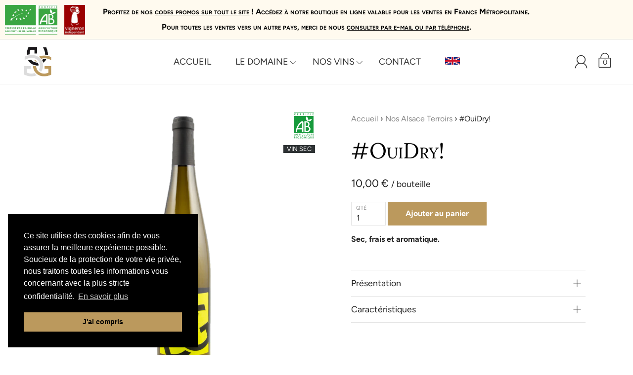

--- FILE ---
content_type: text/html; charset=utf-8
request_url: https://www.paul-ginglinger.fr/products/ouidry
body_size: 25520
content:
<!DOCTYPE html>
<!--[if IE 9 ]><html class="ie9 no-js" lang="fr"><![endif]-->
<!--[if (gt IE 9)|!(IE)]><!--><html class="no-js" lang="fr"><!--<![endif]-->

<head>
  <meta charset="utf-8" />

  
    <link rel="shortcut icon" href="//www.paul-ginglinger.fr/cdn/shop/files/favicon_32x32.png?v=1613519472" type="image/png">
  

  <!--[if IE]><meta http-equiv='X-UA-Compatible' content='IE=edge,chrome=1' /><![endif]-->
  <link rel="canonical" href="https://www.paul-ginglinger.fr/products/ouidry" />
  <meta name="viewport" content="initial-scale=1" />
  <!-- /snippets/social-meta-tags.liquid -->


<meta name="msapplication-TileColor" content="#da532c">
<meta name="theme-color" content="#bb995d">

  <meta property="og:type" content="product">
  <meta property="og:title" content="#OuiDry!">
  
    <meta property="og:image" content="http://www.paul-ginglinger.fr/cdn/shop/products/OuiDry_grande.png?v=1568724024">
    <meta property="og:image:secure_url" content="https://www.paul-ginglinger.fr/cdn/shop/products/OuiDry_grande.png?v=1568724024">
  
  <meta property="og:description" content="Sec, frais et aromatique. 
__
Vin blanc sec, frais et aromatique, le #OuiDry ! s&#39;ouvre et se partage toute l&#39;année !
#Osé#Unique#Inattendu#Dry#Racé#Yes,OuiDry!




Vinification :

réception du raisin avec approche gravitaire,
pressurage pneumatique long et doux pour sélectionner les meilleurs jus. Les premiers jus plus chargés en bourbes sont systématiquement écartés pour préserver la finesse,
suivi ultra rigoureux des fermentations.
Assemblage de Pinots

__
Vendanges : manuelles Mode culturel : Certifié agriculture biologique Élevage : élevage de 8 mois en foudre Degré alcoolique : 12,44 Sucre (g/l) : 0,5 Acidité totale (g TH2/l) : 4,82
Télécharger la fiche produit  ">
  <meta property="og:price:amount" content="10,00">
  <meta property="og:price:currency" content="EUR">


  <meta property="og:url" content="https://www.paul-ginglinger.fr/products/ouidry">

<meta property="og:site_name" content="Domaine Paul Ginglinger">




  <meta name="twitter:card" content="summary">


  <meta name="twitter:title" content="#OuiDry!">
  <meta name="twitter:description" content="Vin d&#39;Alsace &quot;Cote d&#39;Eguisheim&quot; de Paul Ginglinger. Sec et aromatique. S&#39;ouvre et se partage toute l&#39;année.">
  <meta name="twitter:image" content="https://www.paul-ginglinger.fr/cdn/shop/products/OuiDry_grande.png?v=1568724024">
  <meta name="twitter:image:width" content="600">
  <meta name="twitter:image:height" content="600">



  <link href="//www.paul-ginglinger.fr/cdn/shop/t/4/assets/style.scss.css?v=160362114023297308211759259390" rel="stylesheet" type="text/css" media="all" />

  <!-- SCRIPTS -->
  <script src="//www.paul-ginglinger.fr/cdn/shop/t/4/assets/modernizr.min.js?v=121134517573345565831552493018" type="text/javascript"></script>
  <script src="//www.paul-ginglinger.fr/cdn/shop/t/4/assets/respond.min.js?v=93990193852539669651552493019" type="text/javascript"></script>
  <script src="//www.paul-ginglinger.fr/cdn/shopifycloud/storefront/assets/themes_support/shopify_common-5f594365.js" type="text/javascript"></script>
  
  <!-- JQUERY -->
  <script src="https://ajax.googleapis.com/ajax/libs/jquery/1.11.3/jquery.min.js" type="text/javascript"></script>
  <!-- jQuery Dependent -->
  <script src="//www.paul-ginglinger.fr/cdn/shopifycloud/storefront/assets/themes_support/api.jquery-7ab1a3a4.js" type="text/javascript"></script>
  <script>window.lazySizesConfig = window.lazySizesConfig || {};</script>
  <script src="//www.paul-ginglinger.fr/cdn/shop/t/4/assets/lazysizes.js?v=62480953726719776521552493017" async=""></script>
  <script src="//www.paul-ginglinger.fr/cdn/shop/t/4/assets/handlebars.min.js?v=19896317728810226151552493014" type="text/javascript"></script>
  <script src="//www.paul-ginglinger.fr/cdn/shop/t/4/assets/valencia.js?v=181391277557271274361552493020" type="text/javascript"></script>
  <script>window.performance && window.performance.mark && window.performance.mark('shopify.content_for_header.start');</script><meta name="google-site-verification" content="gAkIEfliJspXCyoBI98oQ5APPq577TA6hVPcCBryhMI">
<meta id="shopify-digital-wallet" name="shopify-digital-wallet" content="/17222500416/digital_wallets/dialog">
<link rel="alternate" type="application/json+oembed" href="https://www.paul-ginglinger.fr/products/ouidry.oembed">
<script async="async" src="/checkouts/internal/preloads.js?locale=fr-FR"></script>
<script id="shopify-features" type="application/json">{"accessToken":"6d971e1686c40476d08ecc9235cd2a83","betas":["rich-media-storefront-analytics"],"domain":"www.paul-ginglinger.fr","predictiveSearch":true,"shopId":17222500416,"locale":"fr"}</script>
<script>var Shopify = Shopify || {};
Shopify.shop = "paul-ginglinger.myshopify.com";
Shopify.locale = "fr";
Shopify.currency = {"active":"EUR","rate":"1.0"};
Shopify.country = "FR";
Shopify.theme = {"name":"Paul Ginglinger - Modular","id":71500267584,"schema_name":"Modular","schema_version":"1.2.7","theme_store_id":849,"role":"main"};
Shopify.theme.handle = "null";
Shopify.theme.style = {"id":null,"handle":null};
Shopify.cdnHost = "www.paul-ginglinger.fr/cdn";
Shopify.routes = Shopify.routes || {};
Shopify.routes.root = "/";</script>
<script type="module">!function(o){(o.Shopify=o.Shopify||{}).modules=!0}(window);</script>
<script>!function(o){function n(){var o=[];function n(){o.push(Array.prototype.slice.apply(arguments))}return n.q=o,n}var t=o.Shopify=o.Shopify||{};t.loadFeatures=n(),t.autoloadFeatures=n()}(window);</script>
<script id="shop-js-analytics" type="application/json">{"pageType":"product"}</script>
<script defer="defer" async type="module" src="//www.paul-ginglinger.fr/cdn/shopifycloud/shop-js/modules/v2/client.init-shop-cart-sync_BcDpqI9l.fr.esm.js"></script>
<script defer="defer" async type="module" src="//www.paul-ginglinger.fr/cdn/shopifycloud/shop-js/modules/v2/chunk.common_a1Rf5Dlz.esm.js"></script>
<script defer="defer" async type="module" src="//www.paul-ginglinger.fr/cdn/shopifycloud/shop-js/modules/v2/chunk.modal_Djra7sW9.esm.js"></script>
<script type="module">
  await import("//www.paul-ginglinger.fr/cdn/shopifycloud/shop-js/modules/v2/client.init-shop-cart-sync_BcDpqI9l.fr.esm.js");
await import("//www.paul-ginglinger.fr/cdn/shopifycloud/shop-js/modules/v2/chunk.common_a1Rf5Dlz.esm.js");
await import("//www.paul-ginglinger.fr/cdn/shopifycloud/shop-js/modules/v2/chunk.modal_Djra7sW9.esm.js");

  window.Shopify.SignInWithShop?.initShopCartSync?.({"fedCMEnabled":true,"windoidEnabled":true});

</script>
<script id="__st">var __st={"a":17222500416,"offset":3600,"reqid":"4b0cabcd-434d-4c51-92be-a636845ee74d-1769050336","pageurl":"www.paul-ginglinger.fr\/products\/ouidry","u":"4ad6ff24ab35","p":"product","rtyp":"product","rid":4099067281472};</script>
<script>window.ShopifyPaypalV4VisibilityTracking = true;</script>
<script id="captcha-bootstrap">!function(){'use strict';const t='contact',e='account',n='new_comment',o=[[t,t],['blogs',n],['comments',n],[t,'customer']],c=[[e,'customer_login'],[e,'guest_login'],[e,'recover_customer_password'],[e,'create_customer']],r=t=>t.map((([t,e])=>`form[action*='/${t}']:not([data-nocaptcha='true']) input[name='form_type'][value='${e}']`)).join(','),a=t=>()=>t?[...document.querySelectorAll(t)].map((t=>t.form)):[];function s(){const t=[...o],e=r(t);return a(e)}const i='password',u='form_key',d=['recaptcha-v3-token','g-recaptcha-response','h-captcha-response',i],f=()=>{try{return window.sessionStorage}catch{return}},m='__shopify_v',_=t=>t.elements[u];function p(t,e,n=!1){try{const o=window.sessionStorage,c=JSON.parse(o.getItem(e)),{data:r}=function(t){const{data:e,action:n}=t;return t[m]||n?{data:e,action:n}:{data:t,action:n}}(c);for(const[e,n]of Object.entries(r))t.elements[e]&&(t.elements[e].value=n);n&&o.removeItem(e)}catch(o){console.error('form repopulation failed',{error:o})}}const l='form_type',E='cptcha';function T(t){t.dataset[E]=!0}const w=window,h=w.document,L='Shopify',v='ce_forms',y='captcha';let A=!1;((t,e)=>{const n=(g='f06e6c50-85a8-45c8-87d0-21a2b65856fe',I='https://cdn.shopify.com/shopifycloud/storefront-forms-hcaptcha/ce_storefront_forms_captcha_hcaptcha.v1.5.2.iife.js',D={infoText:'Protégé par hCaptcha',privacyText:'Confidentialité',termsText:'Conditions'},(t,e,n)=>{const o=w[L][v],c=o.bindForm;if(c)return c(t,g,e,D).then(n);var r;o.q.push([[t,g,e,D],n]),r=I,A||(h.body.append(Object.assign(h.createElement('script'),{id:'captcha-provider',async:!0,src:r})),A=!0)});var g,I,D;w[L]=w[L]||{},w[L][v]=w[L][v]||{},w[L][v].q=[],w[L][y]=w[L][y]||{},w[L][y].protect=function(t,e){n(t,void 0,e),T(t)},Object.freeze(w[L][y]),function(t,e,n,w,h,L){const[v,y,A,g]=function(t,e,n){const i=e?o:[],u=t?c:[],d=[...i,...u],f=r(d),m=r(i),_=r(d.filter((([t,e])=>n.includes(e))));return[a(f),a(m),a(_),s()]}(w,h,L),I=t=>{const e=t.target;return e instanceof HTMLFormElement?e:e&&e.form},D=t=>v().includes(t);t.addEventListener('submit',(t=>{const e=I(t);if(!e)return;const n=D(e)&&!e.dataset.hcaptchaBound&&!e.dataset.recaptchaBound,o=_(e),c=g().includes(e)&&(!o||!o.value);(n||c)&&t.preventDefault(),c&&!n&&(function(t){try{if(!f())return;!function(t){const e=f();if(!e)return;const n=_(t);if(!n)return;const o=n.value;o&&e.removeItem(o)}(t);const e=Array.from(Array(32),(()=>Math.random().toString(36)[2])).join('');!function(t,e){_(t)||t.append(Object.assign(document.createElement('input'),{type:'hidden',name:u})),t.elements[u].value=e}(t,e),function(t,e){const n=f();if(!n)return;const o=[...t.querySelectorAll(`input[type='${i}']`)].map((({name:t})=>t)),c=[...d,...o],r={};for(const[a,s]of new FormData(t).entries())c.includes(a)||(r[a]=s);n.setItem(e,JSON.stringify({[m]:1,action:t.action,data:r}))}(t,e)}catch(e){console.error('failed to persist form',e)}}(e),e.submit())}));const S=(t,e)=>{t&&!t.dataset[E]&&(n(t,e.some((e=>e===t))),T(t))};for(const o of['focusin','change'])t.addEventListener(o,(t=>{const e=I(t);D(e)&&S(e,y())}));const B=e.get('form_key'),M=e.get(l),P=B&&M;t.addEventListener('DOMContentLoaded',(()=>{const t=y();if(P)for(const e of t)e.elements[l].value===M&&p(e,B);[...new Set([...A(),...v().filter((t=>'true'===t.dataset.shopifyCaptcha))])].forEach((e=>S(e,t)))}))}(h,new URLSearchParams(w.location.search),n,t,e,['guest_login'])})(!0,!0)}();</script>
<script integrity="sha256-4kQ18oKyAcykRKYeNunJcIwy7WH5gtpwJnB7kiuLZ1E=" data-source-attribution="shopify.loadfeatures" defer="defer" src="//www.paul-ginglinger.fr/cdn/shopifycloud/storefront/assets/storefront/load_feature-a0a9edcb.js" crossorigin="anonymous"></script>
<script data-source-attribution="shopify.dynamic_checkout.dynamic.init">var Shopify=Shopify||{};Shopify.PaymentButton=Shopify.PaymentButton||{isStorefrontPortableWallets:!0,init:function(){window.Shopify.PaymentButton.init=function(){};var t=document.createElement("script");t.src="https://www.paul-ginglinger.fr/cdn/shopifycloud/portable-wallets/latest/portable-wallets.fr.js",t.type="module",document.head.appendChild(t)}};
</script>
<script data-source-attribution="shopify.dynamic_checkout.buyer_consent">
  function portableWalletsHideBuyerConsent(e){var t=document.getElementById("shopify-buyer-consent"),n=document.getElementById("shopify-subscription-policy-button");t&&n&&(t.classList.add("hidden"),t.setAttribute("aria-hidden","true"),n.removeEventListener("click",e))}function portableWalletsShowBuyerConsent(e){var t=document.getElementById("shopify-buyer-consent"),n=document.getElementById("shopify-subscription-policy-button");t&&n&&(t.classList.remove("hidden"),t.removeAttribute("aria-hidden"),n.addEventListener("click",e))}window.Shopify?.PaymentButton&&(window.Shopify.PaymentButton.hideBuyerConsent=portableWalletsHideBuyerConsent,window.Shopify.PaymentButton.showBuyerConsent=portableWalletsShowBuyerConsent);
</script>
<script data-source-attribution="shopify.dynamic_checkout.cart.bootstrap">document.addEventListener("DOMContentLoaded",(function(){function t(){return document.querySelector("shopify-accelerated-checkout-cart, shopify-accelerated-checkout")}if(t())Shopify.PaymentButton.init();else{new MutationObserver((function(e,n){t()&&(Shopify.PaymentButton.init(),n.disconnect())})).observe(document.body,{childList:!0,subtree:!0})}}));
</script>
<link id="shopify-accelerated-checkout-styles" rel="stylesheet" media="screen" href="https://www.paul-ginglinger.fr/cdn/shopifycloud/portable-wallets/latest/accelerated-checkout-backwards-compat.css" crossorigin="anonymous">
<style id="shopify-accelerated-checkout-cart">
        #shopify-buyer-consent {
  margin-top: 1em;
  display: inline-block;
  width: 100%;
}

#shopify-buyer-consent.hidden {
  display: none;
}

#shopify-subscription-policy-button {
  background: none;
  border: none;
  padding: 0;
  text-decoration: underline;
  font-size: inherit;
  cursor: pointer;
}

#shopify-subscription-policy-button::before {
  box-shadow: none;
}

      </style>

<script>window.performance && window.performance.mark && window.performance.mark('shopify.content_for_header.end');</script>

  <title>
  #OuiDry! &ndash; Domaine Paul Ginglinger
  </title>

<link href="https://monorail-edge.shopifysvc.com" rel="dns-prefetch">
<script>(function(){if ("sendBeacon" in navigator && "performance" in window) {try {var session_token_from_headers = performance.getEntriesByType('navigation')[0].serverTiming.find(x => x.name == '_s').description;} catch {var session_token_from_headers = undefined;}var session_cookie_matches = document.cookie.match(/_shopify_s=([^;]*)/);var session_token_from_cookie = session_cookie_matches && session_cookie_matches.length === 2 ? session_cookie_matches[1] : "";var session_token = session_token_from_headers || session_token_from_cookie || "";function handle_abandonment_event(e) {var entries = performance.getEntries().filter(function(entry) {return /monorail-edge.shopifysvc.com/.test(entry.name);});if (!window.abandonment_tracked && entries.length === 0) {window.abandonment_tracked = true;var currentMs = Date.now();var navigation_start = performance.timing.navigationStart;var payload = {shop_id: 17222500416,url: window.location.href,navigation_start,duration: currentMs - navigation_start,session_token,page_type: "product"};window.navigator.sendBeacon("https://monorail-edge.shopifysvc.com/v1/produce", JSON.stringify({schema_id: "online_store_buyer_site_abandonment/1.1",payload: payload,metadata: {event_created_at_ms: currentMs,event_sent_at_ms: currentMs}}));}}window.addEventListener('pagehide', handle_abandonment_event);}}());</script>
<script id="web-pixels-manager-setup">(function e(e,d,r,n,o){if(void 0===o&&(o={}),!Boolean(null===(a=null===(i=window.Shopify)||void 0===i?void 0:i.analytics)||void 0===a?void 0:a.replayQueue)){var i,a;window.Shopify=window.Shopify||{};var t=window.Shopify;t.analytics=t.analytics||{};var s=t.analytics;s.replayQueue=[],s.publish=function(e,d,r){return s.replayQueue.push([e,d,r]),!0};try{self.performance.mark("wpm:start")}catch(e){}var l=function(){var e={modern:/Edge?\/(1{2}[4-9]|1[2-9]\d|[2-9]\d{2}|\d{4,})\.\d+(\.\d+|)|Firefox\/(1{2}[4-9]|1[2-9]\d|[2-9]\d{2}|\d{4,})\.\d+(\.\d+|)|Chrom(ium|e)\/(9{2}|\d{3,})\.\d+(\.\d+|)|(Maci|X1{2}).+ Version\/(15\.\d+|(1[6-9]|[2-9]\d|\d{3,})\.\d+)([,.]\d+|)( \(\w+\)|)( Mobile\/\w+|) Safari\/|Chrome.+OPR\/(9{2}|\d{3,})\.\d+\.\d+|(CPU[ +]OS|iPhone[ +]OS|CPU[ +]iPhone|CPU IPhone OS|CPU iPad OS)[ +]+(15[._]\d+|(1[6-9]|[2-9]\d|\d{3,})[._]\d+)([._]\d+|)|Android:?[ /-](13[3-9]|1[4-9]\d|[2-9]\d{2}|\d{4,})(\.\d+|)(\.\d+|)|Android.+Firefox\/(13[5-9]|1[4-9]\d|[2-9]\d{2}|\d{4,})\.\d+(\.\d+|)|Android.+Chrom(ium|e)\/(13[3-9]|1[4-9]\d|[2-9]\d{2}|\d{4,})\.\d+(\.\d+|)|SamsungBrowser\/([2-9]\d|\d{3,})\.\d+/,legacy:/Edge?\/(1[6-9]|[2-9]\d|\d{3,})\.\d+(\.\d+|)|Firefox\/(5[4-9]|[6-9]\d|\d{3,})\.\d+(\.\d+|)|Chrom(ium|e)\/(5[1-9]|[6-9]\d|\d{3,})\.\d+(\.\d+|)([\d.]+$|.*Safari\/(?![\d.]+ Edge\/[\d.]+$))|(Maci|X1{2}).+ Version\/(10\.\d+|(1[1-9]|[2-9]\d|\d{3,})\.\d+)([,.]\d+|)( \(\w+\)|)( Mobile\/\w+|) Safari\/|Chrome.+OPR\/(3[89]|[4-9]\d|\d{3,})\.\d+\.\d+|(CPU[ +]OS|iPhone[ +]OS|CPU[ +]iPhone|CPU IPhone OS|CPU iPad OS)[ +]+(10[._]\d+|(1[1-9]|[2-9]\d|\d{3,})[._]\d+)([._]\d+|)|Android:?[ /-](13[3-9]|1[4-9]\d|[2-9]\d{2}|\d{4,})(\.\d+|)(\.\d+|)|Mobile Safari.+OPR\/([89]\d|\d{3,})\.\d+\.\d+|Android.+Firefox\/(13[5-9]|1[4-9]\d|[2-9]\d{2}|\d{4,})\.\d+(\.\d+|)|Android.+Chrom(ium|e)\/(13[3-9]|1[4-9]\d|[2-9]\d{2}|\d{4,})\.\d+(\.\d+|)|Android.+(UC? ?Browser|UCWEB|U3)[ /]?(15\.([5-9]|\d{2,})|(1[6-9]|[2-9]\d|\d{3,})\.\d+)\.\d+|SamsungBrowser\/(5\.\d+|([6-9]|\d{2,})\.\d+)|Android.+MQ{2}Browser\/(14(\.(9|\d{2,})|)|(1[5-9]|[2-9]\d|\d{3,})(\.\d+|))(\.\d+|)|K[Aa][Ii]OS\/(3\.\d+|([4-9]|\d{2,})\.\d+)(\.\d+|)/},d=e.modern,r=e.legacy,n=navigator.userAgent;return n.match(d)?"modern":n.match(r)?"legacy":"unknown"}(),u="modern"===l?"modern":"legacy",c=(null!=n?n:{modern:"",legacy:""})[u],f=function(e){return[e.baseUrl,"/wpm","/b",e.hashVersion,"modern"===e.buildTarget?"m":"l",".js"].join("")}({baseUrl:d,hashVersion:r,buildTarget:u}),m=function(e){var d=e.version,r=e.bundleTarget,n=e.surface,o=e.pageUrl,i=e.monorailEndpoint;return{emit:function(e){var a=e.status,t=e.errorMsg,s=(new Date).getTime(),l=JSON.stringify({metadata:{event_sent_at_ms:s},events:[{schema_id:"web_pixels_manager_load/3.1",payload:{version:d,bundle_target:r,page_url:o,status:a,surface:n,error_msg:t},metadata:{event_created_at_ms:s}}]});if(!i)return console&&console.warn&&console.warn("[Web Pixels Manager] No Monorail endpoint provided, skipping logging."),!1;try{return self.navigator.sendBeacon.bind(self.navigator)(i,l)}catch(e){}var u=new XMLHttpRequest;try{return u.open("POST",i,!0),u.setRequestHeader("Content-Type","text/plain"),u.send(l),!0}catch(e){return console&&console.warn&&console.warn("[Web Pixels Manager] Got an unhandled error while logging to Monorail."),!1}}}}({version:r,bundleTarget:l,surface:e.surface,pageUrl:self.location.href,monorailEndpoint:e.monorailEndpoint});try{o.browserTarget=l,function(e){var d=e.src,r=e.async,n=void 0===r||r,o=e.onload,i=e.onerror,a=e.sri,t=e.scriptDataAttributes,s=void 0===t?{}:t,l=document.createElement("script"),u=document.querySelector("head"),c=document.querySelector("body");if(l.async=n,l.src=d,a&&(l.integrity=a,l.crossOrigin="anonymous"),s)for(var f in s)if(Object.prototype.hasOwnProperty.call(s,f))try{l.dataset[f]=s[f]}catch(e){}if(o&&l.addEventListener("load",o),i&&l.addEventListener("error",i),u)u.appendChild(l);else{if(!c)throw new Error("Did not find a head or body element to append the script");c.appendChild(l)}}({src:f,async:!0,onload:function(){if(!function(){var e,d;return Boolean(null===(d=null===(e=window.Shopify)||void 0===e?void 0:e.analytics)||void 0===d?void 0:d.initialized)}()){var d=window.webPixelsManager.init(e)||void 0;if(d){var r=window.Shopify.analytics;r.replayQueue.forEach((function(e){var r=e[0],n=e[1],o=e[2];d.publishCustomEvent(r,n,o)})),r.replayQueue=[],r.publish=d.publishCustomEvent,r.visitor=d.visitor,r.initialized=!0}}},onerror:function(){return m.emit({status:"failed",errorMsg:"".concat(f," has failed to load")})},sri:function(e){var d=/^sha384-[A-Za-z0-9+/=]+$/;return"string"==typeof e&&d.test(e)}(c)?c:"",scriptDataAttributes:o}),m.emit({status:"loading"})}catch(e){m.emit({status:"failed",errorMsg:(null==e?void 0:e.message)||"Unknown error"})}}})({shopId: 17222500416,storefrontBaseUrl: "https://www.paul-ginglinger.fr",extensionsBaseUrl: "https://extensions.shopifycdn.com/cdn/shopifycloud/web-pixels-manager",monorailEndpoint: "https://monorail-edge.shopifysvc.com/unstable/produce_batch",surface: "storefront-renderer",enabledBetaFlags: ["2dca8a86"],webPixelsConfigList: [{"id":"2395013449","configuration":"{\"subdomain\": \"paul-ginglinger\"}","eventPayloadVersion":"v1","runtimeContext":"STRICT","scriptVersion":"69e1bed23f1568abe06fb9d113379033","type":"APP","apiClientId":1615517,"privacyPurposes":["ANALYTICS","MARKETING","SALE_OF_DATA"],"dataSharingAdjustments":{"protectedCustomerApprovalScopes":["read_customer_address","read_customer_email","read_customer_name","read_customer_personal_data","read_customer_phone"]}},{"id":"1014890825","configuration":"{\"config\":\"{\\\"pixel_id\\\":\\\"G-406JX1T40F\\\",\\\"target_country\\\":\\\"FR\\\",\\\"gtag_events\\\":[{\\\"type\\\":\\\"begin_checkout\\\",\\\"action_label\\\":\\\"G-406JX1T40F\\\"},{\\\"type\\\":\\\"search\\\",\\\"action_label\\\":\\\"G-406JX1T40F\\\"},{\\\"type\\\":\\\"view_item\\\",\\\"action_label\\\":[\\\"G-406JX1T40F\\\",\\\"MC-76BRFQ9DHW\\\"]},{\\\"type\\\":\\\"purchase\\\",\\\"action_label\\\":[\\\"G-406JX1T40F\\\",\\\"MC-76BRFQ9DHW\\\"]},{\\\"type\\\":\\\"page_view\\\",\\\"action_label\\\":[\\\"G-406JX1T40F\\\",\\\"MC-76BRFQ9DHW\\\"]},{\\\"type\\\":\\\"add_payment_info\\\",\\\"action_label\\\":\\\"G-406JX1T40F\\\"},{\\\"type\\\":\\\"add_to_cart\\\",\\\"action_label\\\":\\\"G-406JX1T40F\\\"}],\\\"enable_monitoring_mode\\\":false}\"}","eventPayloadVersion":"v1","runtimeContext":"OPEN","scriptVersion":"b2a88bafab3e21179ed38636efcd8a93","type":"APP","apiClientId":1780363,"privacyPurposes":[],"dataSharingAdjustments":{"protectedCustomerApprovalScopes":["read_customer_address","read_customer_email","read_customer_name","read_customer_personal_data","read_customer_phone"]}},{"id":"158531913","eventPayloadVersion":"v1","runtimeContext":"LAX","scriptVersion":"1","type":"CUSTOM","privacyPurposes":["MARKETING"],"name":"Meta pixel (migrated)"},{"id":"191725897","eventPayloadVersion":"v1","runtimeContext":"LAX","scriptVersion":"1","type":"CUSTOM","privacyPurposes":["ANALYTICS"],"name":"Google Analytics tag (migrated)"},{"id":"shopify-app-pixel","configuration":"{}","eventPayloadVersion":"v1","runtimeContext":"STRICT","scriptVersion":"0450","apiClientId":"shopify-pixel","type":"APP","privacyPurposes":["ANALYTICS","MARKETING"]},{"id":"shopify-custom-pixel","eventPayloadVersion":"v1","runtimeContext":"LAX","scriptVersion":"0450","apiClientId":"shopify-pixel","type":"CUSTOM","privacyPurposes":["ANALYTICS","MARKETING"]}],isMerchantRequest: false,initData: {"shop":{"name":"Domaine Paul Ginglinger","paymentSettings":{"currencyCode":"EUR"},"myshopifyDomain":"paul-ginglinger.myshopify.com","countryCode":"FR","storefrontUrl":"https:\/\/www.paul-ginglinger.fr"},"customer":null,"cart":null,"checkout":null,"productVariants":[{"price":{"amount":10.0,"currencyCode":"EUR"},"product":{"title":"#OuiDry!","vendor":"Paul Ginglinger","id":"4099067281472","untranslatedTitle":"#OuiDry!","url":"\/products\/ouidry","type":"Vin"},"id":"30105434292288","image":{"src":"\/\/www.paul-ginglinger.fr\/cdn\/shop\/products\/OuiDry.png?v=1568724024"},"sku":"","title":"Default Title","untranslatedTitle":"Default Title"}],"purchasingCompany":null},},"https://www.paul-ginglinger.fr/cdn","fcfee988w5aeb613cpc8e4bc33m6693e112",{"modern":"","legacy":""},{"shopId":"17222500416","storefrontBaseUrl":"https:\/\/www.paul-ginglinger.fr","extensionBaseUrl":"https:\/\/extensions.shopifycdn.com\/cdn\/shopifycloud\/web-pixels-manager","surface":"storefront-renderer","enabledBetaFlags":"[\"2dca8a86\"]","isMerchantRequest":"false","hashVersion":"fcfee988w5aeb613cpc8e4bc33m6693e112","publish":"custom","events":"[[\"page_viewed\",{}],[\"product_viewed\",{\"productVariant\":{\"price\":{\"amount\":10.0,\"currencyCode\":\"EUR\"},\"product\":{\"title\":\"#OuiDry!\",\"vendor\":\"Paul Ginglinger\",\"id\":\"4099067281472\",\"untranslatedTitle\":\"#OuiDry!\",\"url\":\"\/products\/ouidry\",\"type\":\"Vin\"},\"id\":\"30105434292288\",\"image\":{\"src\":\"\/\/www.paul-ginglinger.fr\/cdn\/shop\/products\/OuiDry.png?v=1568724024\"},\"sku\":\"\",\"title\":\"Default Title\",\"untranslatedTitle\":\"Default Title\"}}]]"});</script><script>
  window.ShopifyAnalytics = window.ShopifyAnalytics || {};
  window.ShopifyAnalytics.meta = window.ShopifyAnalytics.meta || {};
  window.ShopifyAnalytics.meta.currency = 'EUR';
  var meta = {"product":{"id":4099067281472,"gid":"gid:\/\/shopify\/Product\/4099067281472","vendor":"Paul Ginglinger","type":"Vin","handle":"ouidry","variants":[{"id":30105434292288,"price":1000,"name":"#OuiDry!","public_title":null,"sku":""}],"remote":false},"page":{"pageType":"product","resourceType":"product","resourceId":4099067281472,"requestId":"4b0cabcd-434d-4c51-92be-a636845ee74d-1769050336"}};
  for (var attr in meta) {
    window.ShopifyAnalytics.meta[attr] = meta[attr];
  }
</script>
<script class="analytics">
  (function () {
    var customDocumentWrite = function(content) {
      var jquery = null;

      if (window.jQuery) {
        jquery = window.jQuery;
      } else if (window.Checkout && window.Checkout.$) {
        jquery = window.Checkout.$;
      }

      if (jquery) {
        jquery('body').append(content);
      }
    };

    var hasLoggedConversion = function(token) {
      if (token) {
        return document.cookie.indexOf('loggedConversion=' + token) !== -1;
      }
      return false;
    }

    var setCookieIfConversion = function(token) {
      if (token) {
        var twoMonthsFromNow = new Date(Date.now());
        twoMonthsFromNow.setMonth(twoMonthsFromNow.getMonth() + 2);

        document.cookie = 'loggedConversion=' + token + '; expires=' + twoMonthsFromNow;
      }
    }

    var trekkie = window.ShopifyAnalytics.lib = window.trekkie = window.trekkie || [];
    if (trekkie.integrations) {
      return;
    }
    trekkie.methods = [
      'identify',
      'page',
      'ready',
      'track',
      'trackForm',
      'trackLink'
    ];
    trekkie.factory = function(method) {
      return function() {
        var args = Array.prototype.slice.call(arguments);
        args.unshift(method);
        trekkie.push(args);
        return trekkie;
      };
    };
    for (var i = 0; i < trekkie.methods.length; i++) {
      var key = trekkie.methods[i];
      trekkie[key] = trekkie.factory(key);
    }
    trekkie.load = function(config) {
      trekkie.config = config || {};
      trekkie.config.initialDocumentCookie = document.cookie;
      var first = document.getElementsByTagName('script')[0];
      var script = document.createElement('script');
      script.type = 'text/javascript';
      script.onerror = function(e) {
        var scriptFallback = document.createElement('script');
        scriptFallback.type = 'text/javascript';
        scriptFallback.onerror = function(error) {
                var Monorail = {
      produce: function produce(monorailDomain, schemaId, payload) {
        var currentMs = new Date().getTime();
        var event = {
          schema_id: schemaId,
          payload: payload,
          metadata: {
            event_created_at_ms: currentMs,
            event_sent_at_ms: currentMs
          }
        };
        return Monorail.sendRequest("https://" + monorailDomain + "/v1/produce", JSON.stringify(event));
      },
      sendRequest: function sendRequest(endpointUrl, payload) {
        // Try the sendBeacon API
        if (window && window.navigator && typeof window.navigator.sendBeacon === 'function' && typeof window.Blob === 'function' && !Monorail.isIos12()) {
          var blobData = new window.Blob([payload], {
            type: 'text/plain'
          });

          if (window.navigator.sendBeacon(endpointUrl, blobData)) {
            return true;
          } // sendBeacon was not successful

        } // XHR beacon

        var xhr = new XMLHttpRequest();

        try {
          xhr.open('POST', endpointUrl);
          xhr.setRequestHeader('Content-Type', 'text/plain');
          xhr.send(payload);
        } catch (e) {
          console.log(e);
        }

        return false;
      },
      isIos12: function isIos12() {
        return window.navigator.userAgent.lastIndexOf('iPhone; CPU iPhone OS 12_') !== -1 || window.navigator.userAgent.lastIndexOf('iPad; CPU OS 12_') !== -1;
      }
    };
    Monorail.produce('monorail-edge.shopifysvc.com',
      'trekkie_storefront_load_errors/1.1',
      {shop_id: 17222500416,
      theme_id: 71500267584,
      app_name: "storefront",
      context_url: window.location.href,
      source_url: "//www.paul-ginglinger.fr/cdn/s/trekkie.storefront.cd680fe47e6c39ca5d5df5f0a32d569bc48c0f27.min.js"});

        };
        scriptFallback.async = true;
        scriptFallback.src = '//www.paul-ginglinger.fr/cdn/s/trekkie.storefront.cd680fe47e6c39ca5d5df5f0a32d569bc48c0f27.min.js';
        first.parentNode.insertBefore(scriptFallback, first);
      };
      script.async = true;
      script.src = '//www.paul-ginglinger.fr/cdn/s/trekkie.storefront.cd680fe47e6c39ca5d5df5f0a32d569bc48c0f27.min.js';
      first.parentNode.insertBefore(script, first);
    };
    trekkie.load(
      {"Trekkie":{"appName":"storefront","development":false,"defaultAttributes":{"shopId":17222500416,"isMerchantRequest":null,"themeId":71500267584,"themeCityHash":"14203262578726721107","contentLanguage":"fr","currency":"EUR","eventMetadataId":"d0f33ca9-4daa-4b09-a9be-264eba3f48aa"},"isServerSideCookieWritingEnabled":true,"monorailRegion":"shop_domain","enabledBetaFlags":["65f19447"]},"Session Attribution":{},"S2S":{"facebookCapiEnabled":false,"source":"trekkie-storefront-renderer","apiClientId":580111}}
    );

    var loaded = false;
    trekkie.ready(function() {
      if (loaded) return;
      loaded = true;

      window.ShopifyAnalytics.lib = window.trekkie;

      var originalDocumentWrite = document.write;
      document.write = customDocumentWrite;
      try { window.ShopifyAnalytics.merchantGoogleAnalytics.call(this); } catch(error) {};
      document.write = originalDocumentWrite;

      window.ShopifyAnalytics.lib.page(null,{"pageType":"product","resourceType":"product","resourceId":4099067281472,"requestId":"4b0cabcd-434d-4c51-92be-a636845ee74d-1769050336","shopifyEmitted":true});

      var match = window.location.pathname.match(/checkouts\/(.+)\/(thank_you|post_purchase)/)
      var token = match? match[1]: undefined;
      if (!hasLoggedConversion(token)) {
        setCookieIfConversion(token);
        window.ShopifyAnalytics.lib.track("Viewed Product",{"currency":"EUR","variantId":30105434292288,"productId":4099067281472,"productGid":"gid:\/\/shopify\/Product\/4099067281472","name":"#OuiDry!","price":"10.00","sku":"","brand":"Paul Ginglinger","variant":null,"category":"Vin","nonInteraction":true,"remote":false},undefined,undefined,{"shopifyEmitted":true});
      window.ShopifyAnalytics.lib.track("monorail:\/\/trekkie_storefront_viewed_product\/1.1",{"currency":"EUR","variantId":30105434292288,"productId":4099067281472,"productGid":"gid:\/\/shopify\/Product\/4099067281472","name":"#OuiDry!","price":"10.00","sku":"","brand":"Paul Ginglinger","variant":null,"category":"Vin","nonInteraction":true,"remote":false,"referer":"https:\/\/www.paul-ginglinger.fr\/products\/ouidry"});
      }
    });


        var eventsListenerScript = document.createElement('script');
        eventsListenerScript.async = true;
        eventsListenerScript.src = "//www.paul-ginglinger.fr/cdn/shopifycloud/storefront/assets/shop_events_listener-3da45d37.js";
        document.getElementsByTagName('head')[0].appendChild(eventsListenerScript);

})();</script>
  <script>
  if (!window.ga || (window.ga && typeof window.ga !== 'function')) {
    window.ga = function ga() {
      (window.ga.q = window.ga.q || []).push(arguments);
      if (window.Shopify && window.Shopify.analytics && typeof window.Shopify.analytics.publish === 'function') {
        window.Shopify.analytics.publish("ga_stub_called", {}, {sendTo: "google_osp_migration"});
      }
      console.error("Shopify's Google Analytics stub called with:", Array.from(arguments), "\nSee https://help.shopify.com/manual/promoting-marketing/pixels/pixel-migration#google for more information.");
    };
    if (window.Shopify && window.Shopify.analytics && typeof window.Shopify.analytics.publish === 'function') {
      window.Shopify.analytics.publish("ga_stub_initialized", {}, {sendTo: "google_osp_migration"});
    }
  }
</script>
<script
  defer
  src="https://www.paul-ginglinger.fr/cdn/shopifycloud/perf-kit/shopify-perf-kit-3.0.4.min.js"
  data-application="storefront-renderer"
  data-shop-id="17222500416"
  data-render-region="gcp-us-east1"
  data-page-type="product"
  data-theme-instance-id="71500267584"
  data-theme-name="Modular"
  data-theme-version="1.2.7"
  data-monorail-region="shop_domain"
  data-resource-timing-sampling-rate="10"
  data-shs="true"
  data-shs-beacon="true"
  data-shs-export-with-fetch="true"
  data-shs-logs-sample-rate="1"
  data-shs-beacon-endpoint="https://www.paul-ginglinger.fr/api/collect"
></script>
</head>


<body id="ouidry" class="template-product image-hover-light cta-fill-black  enable-fade-in show-grid-items-transition" >

  <div id="shopify-section-popup" class="shopify-section"><!-- /snippets/popup.liquid -->




<div data-section-id="popup" data-section-type="popup">
	
</div>


</div>

  <div class="pageWrap">

    <div id="shopify-section-header" class="shopify-section">



<div class="js-siteAlert siteAlert container-wrap" data-status="true" data-status-mobile="true">
  <div class="certifications">
    <img src="//www.paul-ginglinger.fr/cdn/shop/t/4/assets/logo-agriculture-bio.png?v=178307982198152400361603731273" alt="Certifié agriculture biologique" class="certification">
    <img src="//www.paul-ginglinger.fr/cdn/shop/t/4/assets/logo-vigneron-ind.png?v=8223776823344706651603731270" alt="Membre de Vigneron indépendant" class="certification">
  </div>
  <div class="container u-center">
      <div class="row row-lg u-center">
        <div class="block u-center">
          
            <div class="alert-title h4"><p>Profitez de nos <a href="/pages/nos-codes-promos" target="_blank" title="Nos codes promos">codes promos sur tout le site</a> !  Accédez à notre boutique en ligne valable pour les ventes en <strong>France Métropolitaine. </strong></p><p>Pour toutes les ventes vers un autre pays, merci de nous <a href="/pages/contact" target="_blank" title="Nous contacter">consulter par e-mail ou par téléphone</a>.</p></div>
          
        </div>
      </div>
  </div>
</div>








<style>
@media screen and (min-width: 768px) {
  .main-logo .logo { max-width: 395px; }
}
</style>

<header class="site-header header--no-bg is-standard header--logo_left_links_center header--standard has-announcement-bar has-announcement-bar--mobile template-product" data-section-type="header" data-layout="standard" id="header">
    <div class="container">
        <div class="row row-lg">
            <div class="header-fix-cont">
                <div class="header-fix-cont-inner">
                    <a href="#menu" class="js-menuToggle menuToggle nav-item-fixed nav-item" data-target="nav" aria-expanded="false">
                        <div id="hamburger-menu" class="icon-menu">
                            <div class="diamond-bar"></div>
                            <div id="hamburger-bar" class="icon-bar"></div>
                        </div>
                    </a>



                    <a id="cartTotal" href="/cart" aria-label="article(s) ajouté(s) à votre panier :" class="js-cartToggle cartToggle nav-item-fixed nav-item diamond-outline" tabindex="2" aria-expanded="false">
                      <svg width="42px" height="52px" viewBox="0 0 21 25" version="1.1" xmlns="http://www.w3.org/2000/svg" xmlns:xlink="http://www.w3.org/1999/xlink">
    <g id="Page-1" stroke="none" stroke-width="1" fill="none" fill-rule="evenodd">
        <path d="M10.5,1.6 C7.29036034,1.6 4.64648287,4.6183258 4.60060619,8.4 L16.3993938,8.4 C16.3535171,4.6183258 13.7096397,1.6 10.5,1.6 Z M3.4474665,9.6 L3.41518915,9.03417106 C3.40507688,8.85690071 3.4,8.67878095 3.4,8.5 C3.4,4.0440531 6.55817935,0.4 10.5,0.4 C14.4418206,0.4 17.6,4.0440531 17.6,8.5 C17.6,8.67878095 17.5949231,8.85690071 17.5848109,9.03417106 L17.5525335,9.6 L3.4474665,9.6 Z M19.1093638,9.60089815 C19.1095767,9.59637884 19.1092978,9.59159151 19.109,9.58647974 L19.109,9.59466911 C19.1091249,9.59681091 19.1092461,9.59888639 19.1093638,9.60089815 Z M19.1137785,9.66215698 C19.1146026,9.67118512 19.1153369,9.67454651 19.1166636,9.68061913 C19.1150665,9.6728505 19.1141547,9.66841593 19.1132436,9.65916249 L19.1137785,9.66215698 Z M1.6,9.60006905 L1.6,23.6024797 L19.109,23.6024797 L19.109,9.60092222 L1.6,9.60006905 Z M1.59939174,9.600069 C1.59893793,9.59567197 1.59946112,9.59114377 1.6,9.58647974 L1.6,9.59480353 C1.59979486,9.5965802 1.59959212,9.59833507 1.59939174,9.600069 Z M20.309,23.6184797 C20.309,24.2718506 19.7783708,24.8024797 19.125,24.8024797 L1.585,24.8024797 C0.930942563,24.8024797 0.4,24.272164 0.4,23.6184797 L0.4,9.58647974 C0.401874146,9.25892137 0.521129512,8.95986976 0.744735931,8.73821567 C0.988257209,8.49469439 1.31824169,8.37979881 1.613,8.40147974 L19.0553287,8.40292857 C19.3899108,8.37963488 19.7218948,8.49484643 19.9652641,8.73821567 C20.1885204,8.96147198 20.3082253,9.26105993 20.3080528,9.57019657 C20.3082491,9.57356468 20.3085649,14.2563257 20.309,23.6184797 Z M0.419117427,9.43347631 C0.422702788,9.41326727 0.425880909,9.40591438 0.431790021,9.39224308 C0.426825193,9.40327674 0.424044504,9.40945645 0.420916144,9.42722959 L0.419117427,9.43347631 Z" id="Combined-Shape" fill="#FFFFFF" fill-rule="nonzero"></path>
    </g>
</svg>
                      <div id="CartToggleItemCount" class="cartToggle-items">0</div>
                    </a>

                    
                      <a href="/account" class="nav-item nav-item-fixed nav-account-link nav-account-link--no-search" tabindex="2"><svg class="svg-icon" width="40px" height="40px" viewBox="0 0 20 20">
	<path fill="#fff" d="M14.023,12.154c1.514-1.192,2.488-3.038,2.488-5.114c0-3.597-2.914-6.512-6.512-6.512
		c-3.597,0-6.512,2.916-6.512,6.512c0,2.076,0.975,3.922,2.489,5.114c-2.714,1.385-4.625,4.117-4.836,7.318h1.186
		c0.229-2.998,2.177-5.512,4.86-6.566c0.853,0.41,1.804,0.646,2.813,0.646c1.01,0,1.961-0.236,2.812-0.646
		c2.684,1.055,4.633,3.568,4.859,6.566h1.188C18.648,16.271,16.736,13.539,14.023,12.154z M10,12.367
		c-2.943,0-5.328-2.385-5.328-5.327c0-2.943,2.385-5.328,5.328-5.328c2.943,0,5.328,2.385,5.328,5.328
		C15.328,9.982,12.943,12.367,10,12.367z"></path>
</svg></a>
                    

                    
                      <nav class="nav-standard nav-main">
                        
                        

    


    <ul class="menu ">
      
      



        
          

          

          
          

          <li class="menu-item ">
            <!-- LINKS -->
            <a  id="firstFocus" class = "visible-nav-link" tabindex= "2" href="/" aria-expanded="false">Accueil</a>

            

          </li>

        
          

          

          
          

          <li class="menu-item has-submenu ">
            <!-- LINKS -->
            <a aria-haspopup="true"  class = "visible-nav-link" tabindex= "2" href="/pages/histoire-domaine-ginglinger" aria-expanded="false">Le Domaine</a>

            
              
<!-- MEGANAV IMAGE AND TEXT --><!-- END MEGANAV IMAGE AND TEXT -->

              <ul class="submenu ">
                

                <!-- SUBMENU LINKS -->
                
                  <li data-levels = "0" class="submenu-item ">
                    <!-- SUBLINK TITLE -->
                    <a aria-haspopup="true"  class = "submenu-item--link " tabindex= "3" href="/pages/histoire-domaine-ginglinger" aria-expanded="false">Notre histoire</a>

                    
                   </li>
                  <!-- END SUBSUBLINK -->
                
                  <li data-levels = "0" class="submenu-item ">
                    <!-- SUBLINK TITLE -->
                    <a aria-haspopup="true"  class = "submenu-item--link " tabindex= "3" href="/pages/vin-ginglinger-vigne" aria-expanded="false">A la vigne</a>

                    
                   </li>
                  <!-- END SUBSUBLINK -->
                
                  <li data-levels = "0" class="submenu-item ">
                    <!-- SUBLINK TITLE -->
                    <a aria-haspopup="true"  class = "submenu-item--link " tabindex= "3" href="/pages/cave-paul-ginglinger" aria-expanded="false">A la cave</a>

                    
                   </li>
                  <!-- END SUBSUBLINK -->
                
                  <li data-levels = "0" class="submenu-item ">
                    <!-- SUBLINK TITLE -->
                    <a aria-haspopup="true"  data-last="true"  class = "submenu-item--link " tabindex= "3" href="/pages/nos-terroirs" aria-expanded="false">Nos terroirs</a>

                    
                   </li>
                  <!-- END SUBSUBLINK -->
                

              </ul>

              
           

          </li>

        
          

          

          
          

          <li class="menu-item has-submenu ">
            <!-- LINKS -->
            <a aria-haspopup="true"  class = "visible-nav-link" tabindex= "2" href="/collections" aria-expanded="false">Nos vins</a>

            
              
<!-- MEGANAV IMAGE AND TEXT --><!-- END MEGANAV IMAGE AND TEXT -->

              <ul class="submenu ">
                

                <!-- SUBMENU LINKS -->
                
                  <li data-levels = "0" class="submenu-item ">
                    <!-- SUBLINK TITLE -->
                    <a aria-haspopup="true"  class = "submenu-item--link " tabindex= "3" href="/collections/cremants-alsace" aria-expanded="false">Nos Crémants d'Alsace</a>

                    
                   </li>
                  <!-- END SUBSUBLINK -->
                
                  <li data-levels = "0" class="submenu-item ">
                    <!-- SUBLINK TITLE -->
                    <a aria-haspopup="true"  class = "submenu-item--link " tabindex= "3" href="/collections/vins-alsace-terroirs" aria-expanded="false">Nos Alsace Terroirs</a>

                    
                   </li>
                  <!-- END SUBSUBLINK -->
                
                  <li data-levels = "0" class="submenu-item ">
                    <!-- SUBLINK TITLE -->
                    <a aria-haspopup="true"  class = "submenu-item--link " tabindex= "3" href="/collections/vins-alsace-grands-crus" aria-expanded="false">Nos Alsace Grands Crus</a>

                    
                   </li>
                  <!-- END SUBSUBLINK -->
                
                  <li data-levels = "0" class="submenu-item ">
                    <!-- SUBLINK TITLE -->
                    <a aria-haspopup="true"  class = "submenu-item--link " tabindex= "3" href="/collections/vendanges-tardives-grains-nobles-alsace" aria-expanded="false">Vendanges Tardives & Grains Nobles</a>

                    
                   </li>
                  <!-- END SUBSUBLINK -->
                
                  <li data-levels = "0" class="submenu-item ">
                    <!-- SUBLINK TITLE -->
                    <a aria-haspopup="true"  class = "submenu-item--link " tabindex= "3" href="/collections/vins-alsace-pinots-noirs" aria-expanded="false">Nos Alsace Pinots Noirs</a>

                    
                   </li>
                  <!-- END SUBSUBLINK -->
                
                  <li data-levels = "0" class="submenu-item ">
                    <!-- SUBLINK TITLE -->
                    <a aria-haspopup="true"  data-last="true"  class = "submenu-item--link " tabindex= "3" href="/collections/vin-nature-issu-de-maceration-vin-orange" aria-expanded="false">Vin Nature Issu de macération (Vin Orange)</a>

                    
                   </li>
                  <!-- END SUBSUBLINK -->
                

              </ul>

              
           

          </li>

        
          

          

          
          

          <li class="menu-item ">
            <!-- LINKS -->
            <a   class = "visible-nav-link" tabindex= "2" href="/pages/contact" aria-expanded="false">Contact</a>

            

          </li>

        
        <li class="menu-item ">
          <a href="/pages/export" class="nav-item-fixed nav-item switchLang" title="You are not in France? Discover how to buy our wine">
            <img src="//www.paul-ginglinger.fr/cdn/shop/t/4/assets/en-flag.png?v=166857527410536131441552983985" alt="English version">
          </a>
        </li>

      

      

    </ul>

    

                      </nav>
                    
                </div>
            </div>
            

              
                <a tabindex= "1" href="/" class="visible-nav-link nav-item main-logo">
                    
                    <img src="//www.paul-ginglinger.fr/cdn/shop/files/logo-page_500x.png?v=1613519445" class="logo logo-other-page" alt="">
                    
                      
                      <img src="//www.paul-ginglinger.fr/cdn/shop/files/logo-page_500x.png?v=1613519445" class="logo logo-sticky" alt="">

                    
                </a>
              

            
        </div>
    </div>
</header>


<nav class="nav-container nav-main style-default">
  <div class="nav-inner">
    <div class="nav-mobile-close js-menuToggle" aria-expanded="false">
      <i class="icon-close"></i>
    </div>
    
    

    


    <ul class="menu ">
      
      



        
          

          

          
          

          <li class="menu-item ">
            <!-- LINKS -->
            <a  id="firstFocus" class = "visible-nav-link" tabindex= "2" href="/" aria-expanded="false">Accueil</a>

            

          </li>

        
          

          

          
          

          <li class="menu-item has-submenu ">
            <!-- LINKS -->
            <a aria-haspopup="true"  class = "visible-nav-link" tabindex= "2" href="/pages/histoire-domaine-ginglinger" aria-expanded="false">Le Domaine</a>

            
              
<!-- MEGANAV IMAGE AND TEXT --><!-- END MEGANAV IMAGE AND TEXT -->

              <ul class="submenu ">
                
                <!-- BACK LINK -->
                <li class="submenu-back">
                  <a class="submenu-back--link first-back--link" data-sub-links="1" tabindex= "3" href="#0">Le Domaine</a>
                </li>
                

                <!-- SUBMENU LINKS -->
                
                  <li data-levels = "0" class="submenu-item ">
                    <!-- SUBLINK TITLE -->
                    <a aria-haspopup="true"  class = "submenu-item--link " tabindex= "3" href="/pages/histoire-domaine-ginglinger" aria-expanded="false">Notre histoire</a>

                    
                   </li>
                  <!-- END SUBSUBLINK -->
                
                  <li data-levels = "0" class="submenu-item ">
                    <!-- SUBLINK TITLE -->
                    <a aria-haspopup="true"  class = "submenu-item--link " tabindex= "3" href="/pages/vin-ginglinger-vigne" aria-expanded="false">A la vigne</a>

                    
                   </li>
                  <!-- END SUBSUBLINK -->
                
                  <li data-levels = "0" class="submenu-item ">
                    <!-- SUBLINK TITLE -->
                    <a aria-haspopup="true"  class = "submenu-item--link " tabindex= "3" href="/pages/cave-paul-ginglinger" aria-expanded="false">A la cave</a>

                    
                   </li>
                  <!-- END SUBSUBLINK -->
                
                  <li data-levels = "0" class="submenu-item ">
                    <!-- SUBLINK TITLE -->
                    <a aria-haspopup="true"  data-last="true"  class = "submenu-item--link " tabindex= "3" href="/pages/nos-terroirs" aria-expanded="false">Nos terroirs</a>

                    
                   </li>
                  <!-- END SUBSUBLINK -->
                

              </ul>

              
           

          </li>

        
          

          

          
          

          <li class="menu-item has-submenu ">
            <!-- LINKS -->
            <a aria-haspopup="true"  class = "visible-nav-link" tabindex= "2" href="/collections" aria-expanded="false">Nos vins</a>

            
              
<!-- MEGANAV IMAGE AND TEXT --><!-- END MEGANAV IMAGE AND TEXT -->

              <ul class="submenu ">
                
                <!-- BACK LINK -->
                <li class="submenu-back">
                  <a class="submenu-back--link first-back--link" data-sub-links="1" tabindex= "3" href="#0">Nos vins</a>
                </li>
                

                <!-- SUBMENU LINKS -->
                
                  <li data-levels = "0" class="submenu-item ">
                    <!-- SUBLINK TITLE -->
                    <a aria-haspopup="true"  class = "submenu-item--link " tabindex= "3" href="/collections/cremants-alsace" aria-expanded="false">Nos Crémants d'Alsace</a>

                    
                   </li>
                  <!-- END SUBSUBLINK -->
                
                  <li data-levels = "0" class="submenu-item ">
                    <!-- SUBLINK TITLE -->
                    <a aria-haspopup="true"  class = "submenu-item--link " tabindex= "3" href="/collections/vins-alsace-terroirs" aria-expanded="false">Nos Alsace Terroirs</a>

                    
                   </li>
                  <!-- END SUBSUBLINK -->
                
                  <li data-levels = "0" class="submenu-item ">
                    <!-- SUBLINK TITLE -->
                    <a aria-haspopup="true"  class = "submenu-item--link " tabindex= "3" href="/collections/vins-alsace-grands-crus" aria-expanded="false">Nos Alsace Grands Crus</a>

                    
                   </li>
                  <!-- END SUBSUBLINK -->
                
                  <li data-levels = "0" class="submenu-item ">
                    <!-- SUBLINK TITLE -->
                    <a aria-haspopup="true"  class = "submenu-item--link " tabindex= "3" href="/collections/vendanges-tardives-grains-nobles-alsace" aria-expanded="false">Vendanges Tardives & Grains Nobles</a>

                    
                   </li>
                  <!-- END SUBSUBLINK -->
                
                  <li data-levels = "0" class="submenu-item ">
                    <!-- SUBLINK TITLE -->
                    <a aria-haspopup="true"  class = "submenu-item--link " tabindex= "3" href="/collections/vins-alsace-pinots-noirs" aria-expanded="false">Nos Alsace Pinots Noirs</a>

                    
                   </li>
                  <!-- END SUBSUBLINK -->
                
                  <li data-levels = "0" class="submenu-item ">
                    <!-- SUBLINK TITLE -->
                    <a aria-haspopup="true"  data-last="true"  class = "submenu-item--link " tabindex= "3" href="/collections/vin-nature-issu-de-maceration-vin-orange" aria-expanded="false">Vin Nature Issu de macération (Vin Orange)</a>

                    
                   </li>
                  <!-- END SUBSUBLINK -->
                

              </ul>

              
           

          </li>

        
          

          

          
          

          <li class="menu-item ">
            <!-- LINKS -->
            <a   class = "visible-nav-link" tabindex= "2" href="/pages/contact" aria-expanded="false">Contact</a>

            

          </li>

        
        <li class="menu-item ">
          <a href="/pages/export" class="nav-item-fixed nav-item switchLang" title="You are not in France? Discover how to buy our wine">
            <img src="//www.paul-ginglinger.fr/cdn/shop/t/4/assets/en-flag.png?v=166857527410536131441552983985" alt="English version">
          </a>
        </li>

      

      

    </ul>

    
      
      <div class="nav-footer">
          <div class="nav-social">
            

            
              <a tabindex= "2" aria-label = "Facebook" href="https://www.facebook.com/paulginglinger" target="_blank" class="visible-nav-link nav-social-link icon-facebook"></a>
            

            
              <a tabindex= "2" aria-label = "Instagram" href="https://www.instagram.com/domainepaulginglinger/" target="_blank" class="visible-nav-link nav-social-link icon-instagram"></a>
            
            
            
              <a tabindex= "2" aria-label = "Linkedin" href="https://www.linkedin.com/company/domaine-paul-ginglinger" target="_blank" class="visible-nav-link nav-social-link icon-linkedin"></a>
            

            

            

            

            

            
            <span tabindex="-1" class="last-focusable-element"></span>
          </div>
      </div>
      
    

  </div>
</nav>


  <div class="cartContainer">
    
    <div class="js-cartToggle js-cartToggle-close cart-close icon-close diamond-outline"><div class="diamond"></div></div>
    <div class="scroll">
      <div class="cart-wrapper">



<div id="Cart" class="row cart-row site-cart-form-drawer">
  <div class="cart-title block s1 u-center">
    
    <div class="h1 title_cart">Votre panier</div>
    

  

  <p>Il semble que votre panier soit vide !</p>
  <a tabindex="-1"  class="js-continueShopping button s1 sm_s12 med_s25 lg_s13 xxl_s14">Continuer vos achats</a>
  </div> <!-- closing tag for title row -->
</div> <!-- close .cart-row -->




  </div>
  </div>


<script>
$(document).ready(function() {
  $('.site-cart-form-drawer').on('click', '[name="checkout"], [name="goto_pp"], [name="goto_gc"]', function() {
    if ($('#CartPageAgree-drawer').is(':checked')) {
      $(this).submit();
    }
    else {
      alert("Vous devez accepter les Conditions Générales de Vente pour continuer votre commande.");
      return false;
    }
  });
});
</script>


  </div>




      <div class="bodyWrap-spacer"></div>




</div>
    <main class="bodyWrap">

      <div id="VariantPopoverContainer" class="popover-container"><div class="popover"></div></div>

<script id="VariantPopover" type="text/x-handlebars-template">
<div class="popover-inner">
	<span class="product-selected-mark is-visible"></span>
	
	<div class="popover-item-thumb" data-bg-src="{{img}}" style="background-image: url('{{img}}');">
		<!--[if IE 8]>
		<img src="{{img}}" />
		<![endif]-->
	</div>
	
	<h4>SELECTED</h4>
	<!-- <i class="icon-arrow-left"></i> -->
</div>
</script>








<div itemscope itemtype="http://schema.org/Product">
	<meta itemprop="url" content="https://www.paul-ginglinger.fr/products/ouidry">
	<meta itemprop="image" content="//www.paul-ginglinger.fr/cdn/shop/products/OuiDry_grande.png?v=1568724024">
	<meta itemprop="brand" content="Paul Ginglinger">
	
		<div id="shopify-section-product-template" class="shopify-section">


















<meta itemprop="description" content="Sec, frais et aromatique. 
 
Vin blanc sec, frais et aromatique, le #OuiDry ! s'ouvre et se partage toute l'année !
#Osé#Unique#Inattendu#Dry#Racé#Yes,OuiDry!




Vinification :

réception du raisin avec approche gravitaire,
pressurage pneumatique long et doux pour sélectionner les meilleurs jus. Les premiers jus plus chargés en bourbes sont systématiquement écartés pour préserver la finesse,
suivi ultra rigoureux des fermentations.
Assemblage de Pinots

">

























<!-- Mustache Templates for rendering variant popover -->
<div data-section-id="product-template" data-section-type="product-template">
	<section class="product container-wrap js-product-template clearfix row row-lg js-product-template--product-template product-layout--slideshow" data-show_reviews="false">
		<div class="container">

			<div class="row row--slideshow js-row--slideshow js-row--scrollable">
				
				<div class="product-layout-4--images product-layout-images product-layout-images--large xxl_s12 xl_s12 lg_s12 s1">
					
					
	        <div class="product-labels product-labels--top">
	          
	          <span class="product-status-flag product-status-flag--bio">
	            <img src="//www.paul-ginglinger.fr/cdn/shop/t/4/assets/label-ab.svg?v=82250465828715876661563371847" alt="Certifié AB (Agriculture Biologique)">
	          </span>
	          
	          
	        </div>
	        
	        
	        
	        <div class="product-labels product-labels--top  product-labels--flat">
	          
	          <span class="product-status-flag product-status-flag--flat product-status-flag--dry-wine">
	            Vin sec
	          </span>
	          
	          
	        </div>
	        
					
					
					

					
						<div class="productImgSlider js-productImgSlider js-productImgContainer" data-gallery="lightbox" data-dots="false" data-arrows="false" data-zoom="false" id="js-productImgSlider--product-template">
							

								
								

								

								<div class="js-slide product-image--100 product-image product-image--fit product-image--single lazyload fade-in" data-image="//www.paul-ginglinger.fr/cdn/shop/products/OuiDry.png?v=1568724024" data-zoom-image="//www.paul-ginglinger.fr/cdn/shop/products/OuiDry.png?v=1568724024"  data-id="12500947796032" data-bgset="//www.paul-ginglinger.fr/cdn/shop/products/OuiDry_180x.png?v=1568724024 180w 731h,//www.paul-ginglinger.fr/cdn/shop/products/OuiDry.png?v=1568724024 216w 877h" data-sizes="auto" data-parent-fit="contain" data-aspect-ratio="0.24629418472063855">
									<noscript>
										<div class="product-image--no-js" style="background: url(//www.paul-ginglinger.fr/cdn/shop/products/OuiDry_2048x.png?v=1568724024) no-repeat center center; background-size: contain;"></div>
									</noscript><a href="//www.paul-ginglinger.fr/cdn/shop/products/OuiDry.png?v=1568724024" rel="lightbox" class="product-image-lightbox"></a></div>
							
						</div>

						
					
</div>
				<!-- end product-images -->

				<div class="product-info js-product-info product-layout-4--info xxl_s12 xl_s12 lg_s12 s1">
					<div class="product-info__wrapper js-product-info__wrapper">
						<div class="block s1 product-title__wrapper">
							<div class="row">
								<div class="breadcrumbs block">
									
									<a href="/" title="Back to the Homepage">Accueil</a>





  <span class="breadcrumbs-sep">›</span>

  
  
    <a href="/collections/vins-alsace-terroirs" title="">Nos Alsace Terroirs</a>
    <span class="breadcrumbs-sep">›</span> 
  

  
       <span>#OuiDry!</span>
  



									
								</div>
							</div><h1 itemprop="name" class="product-title">#OuiDry!</h1>

							<div class="product-price" data-price="1000">
	<div class="sale" style="display: none;">
	    <strike class="product-compare-price"></strike>&nbsp;
	    <span class="product-sale-price">10,00 €</span>
  	</div>
	<div >
		<span class="product-normal-price">10,00 €</span> <small>/ bouteille</small> 
		
	</div>
</div>


							

							

						</div>
						<div class="product-form block s1">
							<form method="post" action="/cart/add" id="product_form_4099067281472" accept-charset="UTF-8" class="productForm" enctype="multipart/form-data" data-color_swatches="false"><input type="hidden" name="form_type" value="product" /><input type="hidden" name="utf8" value="✓" />
								
								

								<div class="productForm-block productForm-block--options-inline ">

									<select id="product-select" name="id">
									
										<option selected value="30105434292288" data-sku="" data-qty="-361">
										Default Title - 10,00 €
									</option>
									
									</select>

									

								</div>
								
								

								<div class="productForm-block">
									<div itemprop="offers" itemscope itemtype="http://schema.org/Offer">
										<meta itemprop="priceCurrency" content="EUR">
										<meta itemprop="url" content="https://www.paul-ginglinger.fr/products/ouidry">
										<meta itemprop="price" content="10.0">
										<link itemprop="availability" href="http://schema.org/InStock">

										
										<div class="productForm-select">
											<label for="quantity">QTÉ</label>
											<input type="number" name="quantity" id="quantity" value="1">
											
										</div>
										

										<div class="productForm-wrapperButton">
											<button class="productForm-submit js-productForm-submit " type="submit" name="checkout" data-handle="ouidry" >Ajouter au panier</button>
										</div>

										
											
										

									</div>
								</div>
							<input type="hidden" name="product-id" value="4099067281472" /><input type="hidden" name="section-id" value="product-template" /></form>
							
							

							



							
							<div class="product-container">
								<div class="product-description">
									<p><strong>Sec, frais et aromatique.</strong> </p>

								</div>
							</div>
							

							
								<div class="product-tabs js-product-tabs">
									
									
										<div class="product-tab">
											<div class="product-tab-title">Présentation <span class="icon-toggle"></span></div>
											<div class="product-tab-content">
<p>Vin blanc sec, frais et aromatique, le #OuiDry ! s'ouvre et se partage toute l'année !</p>
<div>#<strong>O</strong>sé<br>#<strong>U</strong>nique<br>#<strong>I</strong>nattendu<br>#<strong>D</strong>ry<br>#<strong>R</strong>acé<br>#<strong>Y</strong>es,OuiDry!</div>
<div><br></div>
<div>
<p><iframe width="560" height="315" src="https://www.youtube.com/embed/Yj_Q057elhg?controls=0"></iframe></p>
</div>
<p><strong>Vinification :</strong></p>
<ul>
<li>réception du raisin avec approche gravitaire,</li>
<li>pressurage pneumatique long et doux pour sélectionner les meilleurs jus. Les premiers jus plus chargés en bourbes sont systématiquement écartés pour préserver la finesse,</li>
<li>suivi ultra rigoureux des fermentations.</li>
<li>Assemblage de Pinots</li>
</ul>
</div>
										</div>
									
									
										<div class="product-tab">
											<div class="product-tab-title">Caractéristiques <span class="icon-toggle"></span></div>
											<div class="product-tab-content">
<p>Vendanges : manuelles <br>Mode culturel : Certifié agriculture biologique <br>Élevage : élevage de 8 mois en foudre <br>Degré alcoolique : 12,44 <br>Sucre (g/l) : 0,5 <br>Acidité totale (g TH2/l) : 4,82</p>
<p><a href="https://cdn.shopify.com/s/files/1/0172/2250/0416/files/OuiDry.pdf?v=1589207187" title="Fiche produit #OuiDry!" target="_blank"><span style="text-decoration: underline;">Télécharger la fiche produit</span></a>  </p></div>
										</div>
									
									
									
									
									
									
								</div>
							
							
						</div>
					</div>
				</div>
			</div>
		</div>
	</section>

	
		
			
				<div >
					


<div class="icons-row--background pad-sm" style="color: #333333; background-color: #fafafa;">
  <div class="container">
    <div class="row row-lg">
      <div class="icons-row-wrapper">
        
          
          
          
          
          
          
<div class="icons-row__item">
            
            <span class="icons-row__icon iconsmind-Wine-Glass"></span>
            

            
            <h3 class="icons-row__title">Domaine familial,<br>Vins de qualité</h3>
            

            
          </div>
        
          
          
          
          
          
          
<div class="icons-row__item">
            
            <span class="icons-row__icon iconsmind-Security-Check"></span>
            

            
            <h3 class="icons-row__title">Paiement en ligne<br>100% sécurisé</h3>
            

            
          </div>
        
          
          
          
          
          
          
<div class="icons-row__item">
            
            <span class="icons-row__icon iconsmind-Box-Close"></span>
            

            
            <h3 class="icons-row__title">Livraison gratuite<br>en France métropolitaine<br>à partir de 380 €</h3>
            

            
          </div>
        
          
          
          
          
          
          
<div class="icons-row__item">
            
            <span class="icons-row__icon iconsmind-Home"></span>
            

            
            <h3 class="icons-row__title">Livraison soignée<br>à domicile</h3>
            

            
          </div>
        
      </div>
    </div>
  </div>
</div>

				</div>

			
		
			
				
				
				
				
				
				
				
				
				
				
				
				
				
				

				<style>
					.banner--1552661170320 .page-title { color: #ffffff; }
					.banner--1552661170320 .page-title h1 { color: #ffffff !important; }
					.banner--1552661170320 .page-title::before {background-color: #000000; opacity: 0.51;}
				</style>

				<section class="banner banner-product banner--1552661170320" data-block="banner" >
					<div class="banner-inner banner-padded banner-padded--normal banner--text-center">
						
							
								<div class="banner-img lazyload" data-bgset="//www.paul-ginglinger.fr/cdn/shop/files/File0015_180x.jpg?v=1613519442 180w 120h,//www.paul-ginglinger.fr/cdn/shop/files/File0015_360x.jpg?v=1613519442 360w 240h,//www.paul-ginglinger.fr/cdn/shop/files/File0015_540x.jpg?v=1613519442 540w 360h,//www.paul-ginglinger.fr/cdn/shop/files/File0015_720x.jpg?v=1613519442 720w 480h,//www.paul-ginglinger.fr/cdn/shop/files/File0015_900x.jpg?v=1613519442 900w 600h,//www.paul-ginglinger.fr/cdn/shop/files/File0015_1080x.jpg?v=1613519442 1080w 720h,//www.paul-ginglinger.fr/cdn/shop/files/File0015_1296x.jpg?v=1613519442 1296w 864h,//www.paul-ginglinger.fr/cdn/shop/files/File0015_1512x.jpg?v=1613519442 1512w 1008h,//www.paul-ginglinger.fr/cdn/shop/files/File0015_1728x.jpg?v=1613519442 1728w 1152h,//www.paul-ginglinger.fr/cdn/shop/files/File0015_1950x.jpg?v=1613519442 1950w 1300h,//www.paul-ginglinger.fr/cdn/shop/files/File0015_2100x.jpg?v=1613519442 2100w 1400h,//www.paul-ginglinger.fr/cdn/shop/files/File0015.jpg?v=1613519442 2239w 1493h" data-sizes="auto" data-parent-fit="cover"></div>
								<noscript>
									<div class="banner-img" style="background-image:url('//www.paul-ginglinger.fr/cdn/shop/files/File0015_1024x.jpg?v=1613519442'); background-size: cover; background-position: center center; background-repeat: no-repeat;"></div>
								</noscript>
							
						

						
							<div class="page-title">
								<div class="container">
									<div class="row row-sm">
										<div class="logotype"><img src="//www.paul-ginglinger.fr/cdn/shop/t/4/assets/logotype-ginglinger.svg?v=15563205187254467441552645314" alt=""></div>

										
											<h4 class="page-title__subheading subheading-text">Domaine Paul Ginglinger</h4>
										
										
											<h1 class="page-title__heading size--small">Producteur de grands vins d'Alsace depuis plus de 400 ans</h1>
										
									</div>
									
										<div class="row row-sm">
											<div class="page-title__text rte size--normal"><p>Depuis 1610, 13 générations de viticulteurs se succèdent dans notre domaine familial d’Eguisheim, au cœur de l’Alsace, pour vous proposer des vins de caractère.</p></div>
										</div>
									
									
										<div class="row row-sm"> <br>
											<a class="button" href="/pages/histoire-domaine-ginglinger">En savoir plus sur notre domaine</a>
										</div>
									
								</div>
							</div>
						
					</div>
				</section>

			
		
	
<div id="add-to-cart-bar" class="product-bar">
	<form method="post" action="/cart/add" id="product_form_4099067281472" accept-charset="UTF-8" class="productForm product-bar__form" enctype="multipart/form-data" data-color_swatches="false"><input type="hidden" name="form_type" value="product" /><input type="hidden" name="utf8" value="✓" />
    <div class="productForm-block">
  		<select id="product-bar-select" name="id">
      
        <option selected value="30105434292288" data-sku="">
        Default Title - 10,00 €
      	</option>
      
      </select>
    </div>
    
    <input type="hidden" class="inputCounter" name="quantity" value="1" />
    
    <div class="productForm-block">
      <button class="productForm-submit js-productForm-submit" type="submit" name="checkout" data-handle="ouidry">Ajouter au panier</button>
    </div>
  <input type="hidden" name="product-id" value="4099067281472" /><input type="hidden" name="section-id" value="product-template" /></form>

  <div class="product-bar__info">
		
  	
    






      <div class="product-bar__image">
        <img 
           class="lazyload fade-in"
           data-src="//www.paul-ginglinger.fr/cdn/shop/products/OuiDry_{width}x.png?v=1568724024"
           data-widths= "[100,160,216]"
           data-aspectratio="0.24629418472063855"
           data-sizes="auto"
           alt="#OuiDry!"
           itemprop="image"
           >
         <noscript>
          <img src="//www.paul-ginglinger.fr/cdn/shop/products/OuiDry_small.png?v=1568724024" alt="#OuiDry!">
        </noscript>
      </div>
  	<h2 class="product-bar__title">#OuiDry!</h2>

  	<div class="product-bar__price">
      <div class="product-price" data-price="1000">
	<div class="sale" style="display: none;">
	    <strike class="product-compare-price"></strike>&nbsp;
	    <span class="product-sale-price">10,00 €</span>
  	</div>
	<div >
		<span class="product-normal-price">10,00 €</span> <small>/ bouteille</small> 
		
	</div>
</div>

    </div>
	</div>
</div>
<!-- end add-to-cart -->
</div> <!-- end itemscope -->


</div>
		<div id="shopify-section-faq-section__product" class="shopify-section">







</div>
		<div id="shopify-section-related-products" class="shopify-section">





  
  
  
  
    
    

    
      <section class="related-products container-wrap collectionGrid js-collectionGrid" data-section-type="related-products" data-section-id="related-products" data-show-quickview="false" data-show_reviews="" data-show_quantity="true" data-color_swatches="">
        <div class="carousel container pad-med">
          <div class="row row-sm carousel-title">
            
            <h2>Vous apprécierez également</h2>
            
          </div>
     
          <div class="collectionGrid-row row row-lg inline row--products-8">

            

              

                





  
  

  
  
  
  
  
  
  
  
  
  
  
  
  
  
  
  
  
  

  <div class="collectionBlock js-collectionBlock block s1 sm_s12 lg_s14  will-animate is-visible" data-animation="fadeInUp">
    <a aria-label="Riesling Drei Exa 2024" href="/collections/vins-alsace-terroirs/products/riesling-drei-exa" title="Riesling Drei Exa 2024" class="collectionBlock-image  lazyload fade-in "
      data-bgset="//www.paul-ginglinger.fr/cdn/shop/products/Ginglinger_-_RI_DREI_EXA_180x.jpg?v=1582812282 180w 300h,//www.paul-ginglinger.fr/cdn/shop/products/Ginglinger_-_RI_DREI_EXA_360x.jpg?v=1582812282 360w 600h,//www.paul-ginglinger.fr/cdn/shop/products/Ginglinger_-_RI_DREI_EXA_540x.jpg?v=1582812282 540w 900h,//www.paul-ginglinger.fr/cdn/shop/products/Ginglinger_-_RI_DREI_EXA_720x.jpg?v=1582812282 720w 1200h,//www.paul-ginglinger.fr/cdn/shop/products/Ginglinger_-_RI_DREI_EXA_900x.jpg?v=1582812282 900w 1500h,//www.paul-ginglinger.fr/cdn/shop/products/Ginglinger_-_RI_DREI_EXA_1080x.jpg?v=1582812282 1080w 1800h,//www.paul-ginglinger.fr/cdn/shop/products/Ginglinger_-_RI_DREI_EXA.jpg?v=1582812282 1200w 2000h"
      data-sizes="auto"
      data-parent-fit="cover"
      data-aspectratio="0.6">
        
        
        
        
        <div class="product-labels product-labels--top">
          
          <span class="product-status-flag product-status-flag--bio">
            <img src="//www.paul-ginglinger.fr/cdn/shop/t/4/assets/label-ab.svg?v=82250465828715876661563371847" alt="Certifié AB (Agriculture Biologique)">
          </span>
          
          
        </div>
        
        
        
        <div class="product-labels product-labels--top  product-labels--flat">
          
          <span class="product-status-flag product-status-flag--flat product-status-flag--dry-wine">
            Vin sec
          </span>
          
          
        </div>
        
        
        
      

      
    </a>
    <noscript>
          <a aria-label="Riesling Drei Exa 2024" href="/collections/vins-alsace-terroirs/products/riesling-drei-exa" title="Riesling Drei Exa 2024" class="collectionBlock-image" style="background-image:url('//www.paul-ginglinger.fr/cdn/shop/products/Ginglinger_-_RI_DREI_EXA_1024x.jpg?v=1582812282') !important;"
    >
        
      

      
    </a>
    </noscript>
    <div class="collectionBlock-info">
      
      <a tabindex="-1" href="/collections/vins-alsace-terroirs/products/riesling-drei-exa"><h3>Riesling Drei Exa 2024</h3></a>
      
      
      
      <p><strong>Millésime 2024.  <br>Sec, minéral, très expressif.</strong><meta charset="utf-8"></p>

      
      

      
      
        
          <p class="price ">15,00 € / bouteille</p>
        
      
      
      
        
        <form method="post" action="/cart/add" id="product_form_3663604121664" accept-charset="UTF-8" class="productForm" enctype="multipart/form-data" data-color_swatches="false"><input type="hidden" name="form_type" value="product" /><input type="hidden" name="utf8" value="✓" />
        <div class="quickShop">
          <div class="quickShop-wrap">
            <div class="productForm-block productForm-block--options-inline">
              <select class="js-product-select" id="quickshop-product-3663604121664-select" name="id" style="display: none">
                
                
                  <option selected value="28517856411712" data-sku="" data-qty="-1527">
                  Default Title - 15,00 €
                </option>
                
              </select>
            </div>
            <div class="productForm-block">
              <div class="productForm-select">
                <label for="quantity">QTÉ</label>
                <input type="number" name="quantity" id="quantity" value="1">
              </div>
              <div class="productForm-wrapperButton">
                <button class="js-productForm-submit productForm-submit" type="submit" name="checkout" data-handle="riesling-drei-exa" title="Ajouter au panier">Ajouter au panier</button>
                <div class="svg-icon"><svg width="42px" height="52px" viewBox="0 0 21 25" version="1.1" xmlns="http://www.w3.org/2000/svg" xmlns:xlink="http://www.w3.org/1999/xlink">
    <g id="Page-1" stroke="none" stroke-width="1" fill="none" fill-rule="evenodd">
        <path d="M10.5,1.6 C7.29036034,1.6 4.64648287,4.6183258 4.60060619,8.4 L16.3993938,8.4 C16.3535171,4.6183258 13.7096397,1.6 10.5,1.6 Z M3.4474665,9.6 L3.41518915,9.03417106 C3.40507688,8.85690071 3.4,8.67878095 3.4,8.5 C3.4,4.0440531 6.55817935,0.4 10.5,0.4 C14.4418206,0.4 17.6,4.0440531 17.6,8.5 C17.6,8.67878095 17.5949231,8.85690071 17.5848109,9.03417106 L17.5525335,9.6 L3.4474665,9.6 Z M19.1093638,9.60089815 C19.1095767,9.59637884 19.1092978,9.59159151 19.109,9.58647974 L19.109,9.59466911 C19.1091249,9.59681091 19.1092461,9.59888639 19.1093638,9.60089815 Z M19.1137785,9.66215698 C19.1146026,9.67118512 19.1153369,9.67454651 19.1166636,9.68061913 C19.1150665,9.6728505 19.1141547,9.66841593 19.1132436,9.65916249 L19.1137785,9.66215698 Z M1.6,9.60006905 L1.6,23.6024797 L19.109,23.6024797 L19.109,9.60092222 L1.6,9.60006905 Z M1.59939174,9.600069 C1.59893793,9.59567197 1.59946112,9.59114377 1.6,9.58647974 L1.6,9.59480353 C1.59979486,9.5965802 1.59959212,9.59833507 1.59939174,9.600069 Z M20.309,23.6184797 C20.309,24.2718506 19.7783708,24.8024797 19.125,24.8024797 L1.585,24.8024797 C0.930942563,24.8024797 0.4,24.272164 0.4,23.6184797 L0.4,9.58647974 C0.401874146,9.25892137 0.521129512,8.95986976 0.744735931,8.73821567 C0.988257209,8.49469439 1.31824169,8.37979881 1.613,8.40147974 L19.0553287,8.40292857 C19.3899108,8.37963488 19.7218948,8.49484643 19.9652641,8.73821567 C20.1885204,8.96147198 20.3082253,9.26105993 20.3080528,9.57019657 C20.3082491,9.57356468 20.3085649,14.2563257 20.309,23.6184797 Z M0.419117427,9.43347631 C0.422702788,9.41326727 0.425880909,9.40591438 0.431790021,9.39224308 C0.426825193,9.40327674 0.424044504,9.40945645 0.420916144,9.42722959 L0.419117427,9.43347631 Z" id="Combined-Shape" fill="#FFFFFF" fill-rule="nonzero"></path>
    </g>
</svg></div>
              </div>
            </div>
          </div>
        </div>
        <input type="hidden" name="product-id" value="3663604121664" /><input type="hidden" name="section-id" value="related-products" /></form>
      

      <div class="swatches-fake">
        
      </div>
    </div>

    

    <script type="application/json" class = "product-json">
      {"id":3663604121664,"title":"Riesling Drei Exa 2024","handle":"riesling-drei-exa","description":"\u003cp\u003e\u003cstrong\u003eMillésime 2024.  \u003cbr\u003eSec, minéral, très expressif.\u003c\/strong\u003e\u003cmeta charset=\"utf-8\"\u003e\u003c\/p\u003e\n\u003cp\u003e__\u003c\/p\u003e\n\u003cp\u003eLe nom de notre \u003cstrong\u003eRiesling Drei Exa\u003c\/strong\u003e fait référence à son village d'origine, Eguisheim (Exa) et aux trois châteaux qui surplombent le village. Le Riesling Drei Exa est un assemblage de trois belles parcelles très calcaires exposées à l'Est \/ Sud-Est et jouxtant le Grand Cru Pfersigberg, sur les lieux-dits Wettolsheimerweg, Dreistein et Sundgass. Ce riesling parfaitement sec se caractérise avant tout par sa droiture et son élégance. Il constitue l'archétype du riesling sur roche-mère calcaire. Le bouquet offre de délicats arômes de fleurs blanches, d'agrumes et de roche broyée. L'équilibre en bouche est longiligne, viril, structuré par une belle acidité mûre et une forte minéralité qui marque sa longue finale.\u003cbr\u003e\u003c\/p\u003e\n\u003cp\u003e__\u003c\/p\u003e\n\u003cp\u003eVendanges : manuelles \u003cbr\u003eMode culturel :\u003cmeta charset=\"utf-8\"\u003eCertifié Agriculture Biologique\u003cbr\u003eÉlevage : élevage de 8 mois en foudre \u003cbr\u003eDegré alcoolique : 12,5 \u003cbr\u003eSucre (g\/l) : 1 \u003cbr\u003eAcidité totale (g TH2\/l) : 6,7\u003c\/p\u003e\n\u003cp\u003e__\u003c\/p\u003e\n\u003cp\u003eÀ l'instar de nos Grands Crus, le Riesling Drei Exa permet d'appréhender les accords mets vins dans le domaine de la haute gastronomie. Il relève le met sans dominer la saveur, en amenant une note rafraîchissante qui aiguise l'appétit. Il est incomparable sur les poissons nobles apprêtés simplement (bar, maquereau, sandre, …), sur les crustacés (langoustines, crevettes, …), un carpaccio de saumon, les huîtres, un ceviche, des fromages de chèvre. Il est bien entendu à l'aise sur certaines de nos spécialités alsaciennes, telles la choucroute et le coq au Riesling.\u003c\/p\u003e","published_at":"2023-03-28T11:53:57+02:00","created_at":"2019-05-10T13:33:30+02:00","vendor":"Paul Ginglinger","type":"Vin","tags":["Bio","Vin sec"],"price":1500,"price_min":1500,"price_max":1500,"available":true,"price_varies":false,"compare_at_price":null,"compare_at_price_min":0,"compare_at_price_max":0,"compare_at_price_varies":false,"variants":[{"id":28517856411712,"title":"Default Title","option1":"Default Title","option2":null,"option3":null,"sku":"","requires_shipping":true,"taxable":true,"featured_image":null,"available":true,"name":"Riesling Drei Exa 2024","public_title":null,"options":["Default Title"],"price":1500,"weight":0,"compare_at_price":null,"inventory_management":null,"barcode":"","requires_selling_plan":false,"selling_plan_allocations":[]}],"images":["\/\/www.paul-ginglinger.fr\/cdn\/shop\/products\/Ginglinger_-_RI_DREI_EXA.jpg?v=1582812282","\/\/www.paul-ginglinger.fr\/cdn\/shop\/products\/ETA041613_RIESLING_DREI_EXA.jpg?v=1583250594"],"featured_image":"\/\/www.paul-ginglinger.fr\/cdn\/shop\/products\/Ginglinger_-_RI_DREI_EXA.jpg?v=1582812282","options":["Title"],"media":[{"alt":null,"id":4929472069696,"position":1,"preview_image":{"aspect_ratio":0.6,"height":2000,"width":1200,"src":"\/\/www.paul-ginglinger.fr\/cdn\/shop\/products\/Ginglinger_-_RI_DREI_EXA.jpg?v=1582812282"},"aspect_ratio":0.6,"height":2000,"media_type":"image","src":"\/\/www.paul-ginglinger.fr\/cdn\/shop\/products\/Ginglinger_-_RI_DREI_EXA.jpg?v=1582812282","width":1200},{"alt":null,"id":5937596432448,"position":2,"preview_image":{"aspect_ratio":0.778,"height":1064,"width":828,"src":"\/\/www.paul-ginglinger.fr\/cdn\/shop\/products\/ETA041613_RIESLING_DREI_EXA.jpg?v=1583250594"},"aspect_ratio":0.778,"height":1064,"media_type":"image","src":"\/\/www.paul-ginglinger.fr\/cdn\/shop\/products\/ETA041613_RIESLING_DREI_EXA.jpg?v=1583250594","width":828}],"requires_selling_plan":false,"selling_plan_groups":[],"content":"\u003cp\u003e\u003cstrong\u003eMillésime 2024.  \u003cbr\u003eSec, minéral, très expressif.\u003c\/strong\u003e\u003cmeta charset=\"utf-8\"\u003e\u003c\/p\u003e\n\u003cp\u003e__\u003c\/p\u003e\n\u003cp\u003eLe nom de notre \u003cstrong\u003eRiesling Drei Exa\u003c\/strong\u003e fait référence à son village d'origine, Eguisheim (Exa) et aux trois châteaux qui surplombent le village. Le Riesling Drei Exa est un assemblage de trois belles parcelles très calcaires exposées à l'Est \/ Sud-Est et jouxtant le Grand Cru Pfersigberg, sur les lieux-dits Wettolsheimerweg, Dreistein et Sundgass. Ce riesling parfaitement sec se caractérise avant tout par sa droiture et son élégance. Il constitue l'archétype du riesling sur roche-mère calcaire. Le bouquet offre de délicats arômes de fleurs blanches, d'agrumes et de roche broyée. L'équilibre en bouche est longiligne, viril, structuré par une belle acidité mûre et une forte minéralité qui marque sa longue finale.\u003cbr\u003e\u003c\/p\u003e\n\u003cp\u003e__\u003c\/p\u003e\n\u003cp\u003eVendanges : manuelles \u003cbr\u003eMode culturel :\u003cmeta charset=\"utf-8\"\u003eCertifié Agriculture Biologique\u003cbr\u003eÉlevage : élevage de 8 mois en foudre \u003cbr\u003eDegré alcoolique : 12,5 \u003cbr\u003eSucre (g\/l) : 1 \u003cbr\u003eAcidité totale (g TH2\/l) : 6,7\u003c\/p\u003e\n\u003cp\u003e__\u003c\/p\u003e\n\u003cp\u003eÀ l'instar de nos Grands Crus, le Riesling Drei Exa permet d'appréhender les accords mets vins dans le domaine de la haute gastronomie. Il relève le met sans dominer la saveur, en amenant une note rafraîchissante qui aiguise l'appétit. Il est incomparable sur les poissons nobles apprêtés simplement (bar, maquereau, sandre, …), sur les crustacés (langoustines, crevettes, …), un carpaccio de saumon, les huîtres, un ceviche, des fromages de chèvre. Il est bien entendu à l'aise sur certaines de nos spécialités alsaciennes, telles la choucroute et le coq au Riesling.\u003c\/p\u003e"}
    </script>
    <!-- .js-quickView is appended to .js-collectionBlock here -->
  </div>



              

            

              

                





  
  

  
  
  
  
  
  
  
  
  
  
  
  
  
  
  
  
  
  

  <div class="collectionBlock js-collectionBlock block s1 sm_s12 lg_s14  will-animate " data-animation="fadeInUp">
    <a aria-label="Pinot Gris les Prélats 2023" href="/collections/vins-alsace-terroirs/products/pinot-gris-les-prelats" title="Pinot Gris les Prélats 2023" class="collectionBlock-image  lazyload fade-in "
      data-bgset="//www.paul-ginglinger.fr/cdn/shop/products/Ginglinger_-_PG_LES_PRELATS_180x.jpg?v=1582812248 180w 300h,//www.paul-ginglinger.fr/cdn/shop/products/Ginglinger_-_PG_LES_PRELATS_360x.jpg?v=1582812248 360w 600h,//www.paul-ginglinger.fr/cdn/shop/products/Ginglinger_-_PG_LES_PRELATS_540x.jpg?v=1582812248 540w 900h,//www.paul-ginglinger.fr/cdn/shop/products/Ginglinger_-_PG_LES_PRELATS_720x.jpg?v=1582812248 720w 1200h,//www.paul-ginglinger.fr/cdn/shop/products/Ginglinger_-_PG_LES_PRELATS_900x.jpg?v=1582812248 900w 1500h,//www.paul-ginglinger.fr/cdn/shop/products/Ginglinger_-_PG_LES_PRELATS_1080x.jpg?v=1582812248 1080w 1800h,//www.paul-ginglinger.fr/cdn/shop/products/Ginglinger_-_PG_LES_PRELATS.jpg?v=1582812248 1200w 2000h"
      data-sizes="auto"
      data-parent-fit="cover"
      data-aspectratio="0.6">
        
        
        
        
        
        
        <div class="product-labels product-labels--top  product-labels--flat">
          
          <span class="product-status-flag product-status-flag--flat product-status-flag--dry-wine">
            Vin sec
          </span>
          
          
        </div>
        
        
        
      

      
    </a>
    <noscript>
          <a aria-label="Pinot Gris les Prélats 2023" href="/collections/vins-alsace-terroirs/products/pinot-gris-les-prelats" title="Pinot Gris les Prélats 2023" class="collectionBlock-image" style="background-image:url('//www.paul-ginglinger.fr/cdn/shop/products/Ginglinger_-_PG_LES_PRELATS_1024x.jpg?v=1582812248') !important;"
    >
        
      

      
    </a>
    </noscript>
    <div class="collectionBlock-info">
      
      <a tabindex="-1" href="/collections/vins-alsace-terroirs/products/pinot-gris-les-prelats"><h3>Pinot Gris les Prélats 2023</h3></a>
      
      
      
      <p><span><strong>Millésime 2023<br>Ample, gras et d'esprit sec.</strong><br></span></p>

      
      

      
      
        
          <p class="price ">13,50 € / bouteille</p>
        
      
      
      
        
        <form method="post" action="/cart/add" id="product_form_3663601369152" accept-charset="UTF-8" class="productForm" enctype="multipart/form-data" data-color_swatches="false"><input type="hidden" name="form_type" value="product" /><input type="hidden" name="utf8" value="✓" />
        <div class="quickShop">
          <div class="quickShop-wrap">
            <div class="productForm-block productForm-block--options-inline">
              <select class="js-product-select" id="quickshop-product-3663601369152-select" name="id" style="display: none">
                
                
                  <option selected value="28517848645696" data-sku="" data-qty="-795">
                  Default Title - 13,50 €
                </option>
                
              </select>
            </div>
            <div class="productForm-block">
              <div class="productForm-select">
                <label for="quantity">QTÉ</label>
                <input type="number" name="quantity" id="quantity" value="1">
              </div>
              <div class="productForm-wrapperButton">
                <button class="js-productForm-submit productForm-submit" type="submit" name="checkout" data-handle="pinot-gris-les-prelats" title="Ajouter au panier">Ajouter au panier</button>
                <div class="svg-icon"><svg width="42px" height="52px" viewBox="0 0 21 25" version="1.1" xmlns="http://www.w3.org/2000/svg" xmlns:xlink="http://www.w3.org/1999/xlink">
    <g id="Page-1" stroke="none" stroke-width="1" fill="none" fill-rule="evenodd">
        <path d="M10.5,1.6 C7.29036034,1.6 4.64648287,4.6183258 4.60060619,8.4 L16.3993938,8.4 C16.3535171,4.6183258 13.7096397,1.6 10.5,1.6 Z M3.4474665,9.6 L3.41518915,9.03417106 C3.40507688,8.85690071 3.4,8.67878095 3.4,8.5 C3.4,4.0440531 6.55817935,0.4 10.5,0.4 C14.4418206,0.4 17.6,4.0440531 17.6,8.5 C17.6,8.67878095 17.5949231,8.85690071 17.5848109,9.03417106 L17.5525335,9.6 L3.4474665,9.6 Z M19.1093638,9.60089815 C19.1095767,9.59637884 19.1092978,9.59159151 19.109,9.58647974 L19.109,9.59466911 C19.1091249,9.59681091 19.1092461,9.59888639 19.1093638,9.60089815 Z M19.1137785,9.66215698 C19.1146026,9.67118512 19.1153369,9.67454651 19.1166636,9.68061913 C19.1150665,9.6728505 19.1141547,9.66841593 19.1132436,9.65916249 L19.1137785,9.66215698 Z M1.6,9.60006905 L1.6,23.6024797 L19.109,23.6024797 L19.109,9.60092222 L1.6,9.60006905 Z M1.59939174,9.600069 C1.59893793,9.59567197 1.59946112,9.59114377 1.6,9.58647974 L1.6,9.59480353 C1.59979486,9.5965802 1.59959212,9.59833507 1.59939174,9.600069 Z M20.309,23.6184797 C20.309,24.2718506 19.7783708,24.8024797 19.125,24.8024797 L1.585,24.8024797 C0.930942563,24.8024797 0.4,24.272164 0.4,23.6184797 L0.4,9.58647974 C0.401874146,9.25892137 0.521129512,8.95986976 0.744735931,8.73821567 C0.988257209,8.49469439 1.31824169,8.37979881 1.613,8.40147974 L19.0553287,8.40292857 C19.3899108,8.37963488 19.7218948,8.49484643 19.9652641,8.73821567 C20.1885204,8.96147198 20.3082253,9.26105993 20.3080528,9.57019657 C20.3082491,9.57356468 20.3085649,14.2563257 20.309,23.6184797 Z M0.419117427,9.43347631 C0.422702788,9.41326727 0.425880909,9.40591438 0.431790021,9.39224308 C0.426825193,9.40327674 0.424044504,9.40945645 0.420916144,9.42722959 L0.419117427,9.43347631 Z" id="Combined-Shape" fill="#FFFFFF" fill-rule="nonzero"></path>
    </g>
</svg></div>
              </div>
            </div>
          </div>
        </div>
        <input type="hidden" name="product-id" value="3663601369152" /><input type="hidden" name="section-id" value="related-products" /></form>
      

      <div class="swatches-fake">
        
      </div>
    </div>

    

    <script type="application/json" class = "product-json">
      {"id":3663601369152,"title":"Pinot Gris les Prélats 2023","handle":"pinot-gris-les-prelats","description":"\u003cp\u003e\u003cspan\u003e\u003cstrong\u003eMillésime 2023\u003cbr\u003eAmple, gras et d'esprit sec.\u003c\/strong\u003e\u003cbr\u003e\u003c\/span\u003e\u003c\/p\u003e\n\u003cp\u003e__\u003c\/p\u003e\n\u003cp\u003eNotre \u003cstrong\u003ePinot Gris Les Prélats\u003c\/strong\u003e est un assemblage complexe de nombreuses parcelles situées sur les coteaux marneux et calcaires entourant Eguisheim ( lieux-dits Altengarten, Morschwihrerweg, Fuchsloch, Kleiner Eich et Stich). Il se caractérise par une grande expressivité dès sa prime jeunesse mais peut également vieillir avec grâce. Son bouquet est charmeur, mêlant la poire, la mirabelle, la noisette, la vanille et une fine note fumée. Ce pinot gris d’esprit sec présente un équilibre dense, charnu, large et raffiné à la fois, avec une intégration particulièrement harmonieuse des différentes composantes du vin. La finale est marquée par une belle empreinte calcaire et une acidité rafraîchissante.\u003cbr\u003e\u003c\/p\u003e\n\u003cp\u003e__\u003c\/p\u003e\n\u003cp\u003eVendanges : manuelles\u003cbr\u003eMode culturale : \u003cmeta charset=\"utf-8\"\u003e\u003cspan data-mce-fragment=\"1\"\u003eCertifié agriculture biologique\u003c\/span\u003e\u003cbr\u003eÉlevage : élevage de 8 mois en foudre\u003cbr\u003eDegré alcoolique : 13,9\u003cbr\u003eSucre (g\/l) : 2,5\u003cbr\u003eAcidité totale (g TH2\/l) : 4,9\u003c\/p\u003e\n\u003cp\u003e__\u003c\/p\u003e\n\u003cp\u003eViandes blanches, bouchées à la reine, volailles, quenelles, salades gourmandes, risotto, buffets froids, tourtes variées ...\u003c\/p\u003e","published_at":"2023-03-28T11:54:19+02:00","created_at":"2019-05-10T13:33:02+02:00","vendor":"Paul Ginglinger","type":"Vin","tags":["Vin sec"],"price":1350,"price_min":1350,"price_max":1350,"available":true,"price_varies":false,"compare_at_price":null,"compare_at_price_min":0,"compare_at_price_max":0,"compare_at_price_varies":false,"variants":[{"id":28517848645696,"title":"Default Title","option1":"Default Title","option2":null,"option3":null,"sku":"","requires_shipping":true,"taxable":true,"featured_image":null,"available":true,"name":"Pinot Gris les Prélats 2023","public_title":null,"options":["Default Title"],"price":1350,"weight":0,"compare_at_price":null,"inventory_management":null,"barcode":"","requires_selling_plan":false,"selling_plan_allocations":[]}],"images":["\/\/www.paul-ginglinger.fr\/cdn\/shop\/products\/Ginglinger_-_PG_LES_PRELATS.jpg?v=1582812248","\/\/www.paul-ginglinger.fr\/cdn\/shop\/products\/ETA041613_PINOT_GRIS_LES_PRELATS.jpg?v=1583250482"],"featured_image":"\/\/www.paul-ginglinger.fr\/cdn\/shop\/products\/Ginglinger_-_PG_LES_PRELATS.jpg?v=1582812248","options":["Title"],"media":[{"alt":null,"id":4929466695744,"position":1,"preview_image":{"aspect_ratio":0.6,"height":2000,"width":1200,"src":"\/\/www.paul-ginglinger.fr\/cdn\/shop\/products\/Ginglinger_-_PG_LES_PRELATS.jpg?v=1582812248"},"aspect_ratio":0.6,"height":2000,"media_type":"image","src":"\/\/www.paul-ginglinger.fr\/cdn\/shop\/products\/Ginglinger_-_PG_LES_PRELATS.jpg?v=1582812248","width":1200},{"alt":null,"id":5937591746624,"position":2,"preview_image":{"aspect_ratio":0.778,"height":1064,"width":828,"src":"\/\/www.paul-ginglinger.fr\/cdn\/shop\/products\/ETA041613_PINOT_GRIS_LES_PRELATS.jpg?v=1583250482"},"aspect_ratio":0.778,"height":1064,"media_type":"image","src":"\/\/www.paul-ginglinger.fr\/cdn\/shop\/products\/ETA041613_PINOT_GRIS_LES_PRELATS.jpg?v=1583250482","width":828}],"requires_selling_plan":false,"selling_plan_groups":[],"content":"\u003cp\u003e\u003cspan\u003e\u003cstrong\u003eMillésime 2023\u003cbr\u003eAmple, gras et d'esprit sec.\u003c\/strong\u003e\u003cbr\u003e\u003c\/span\u003e\u003c\/p\u003e\n\u003cp\u003e__\u003c\/p\u003e\n\u003cp\u003eNotre \u003cstrong\u003ePinot Gris Les Prélats\u003c\/strong\u003e est un assemblage complexe de nombreuses parcelles situées sur les coteaux marneux et calcaires entourant Eguisheim ( lieux-dits Altengarten, Morschwihrerweg, Fuchsloch, Kleiner Eich et Stich). Il se caractérise par une grande expressivité dès sa prime jeunesse mais peut également vieillir avec grâce. Son bouquet est charmeur, mêlant la poire, la mirabelle, la noisette, la vanille et une fine note fumée. Ce pinot gris d’esprit sec présente un équilibre dense, charnu, large et raffiné à la fois, avec une intégration particulièrement harmonieuse des différentes composantes du vin. La finale est marquée par une belle empreinte calcaire et une acidité rafraîchissante.\u003cbr\u003e\u003c\/p\u003e\n\u003cp\u003e__\u003c\/p\u003e\n\u003cp\u003eVendanges : manuelles\u003cbr\u003eMode culturale : \u003cmeta charset=\"utf-8\"\u003e\u003cspan data-mce-fragment=\"1\"\u003eCertifié agriculture biologique\u003c\/span\u003e\u003cbr\u003eÉlevage : élevage de 8 mois en foudre\u003cbr\u003eDegré alcoolique : 13,9\u003cbr\u003eSucre (g\/l) : 2,5\u003cbr\u003eAcidité totale (g TH2\/l) : 4,9\u003c\/p\u003e\n\u003cp\u003e__\u003c\/p\u003e\n\u003cp\u003eViandes blanches, bouchées à la reine, volailles, quenelles, salades gourmandes, risotto, buffets froids, tourtes variées ...\u003c\/p\u003e"}
    </script>
    <!-- .js-quickView is appended to .js-collectionBlock here -->
  </div>



              

            

              

                





  
  

  
  
  
  
  
  
  
  
  
  
  
  
  
  
  
  
  
  

  <div class="collectionBlock js-collectionBlock block s1 sm_s12 lg_s14  will-animate " data-animation="fadeInUp">
    <a aria-label="Pinot Blanc 2023" href="/collections/vins-alsace-terroirs/products/pinot-blanc" title="Pinot Blanc 2023" class="collectionBlock-image  lazyload fade-in "
      data-bgset="//www.paul-ginglinger.fr/cdn/shop/products/Ginglinger_-_PB_180x.jpg?v=1583250417 180w 396h,//www.paul-ginglinger.fr/cdn/shop/products/Ginglinger_-_PB_360x.jpg?v=1583250417 360w 791h,//www.paul-ginglinger.fr/cdn/shop/products/Ginglinger_-_PB_540x.jpg?v=1583250417 540w 1187h,//www.paul-ginglinger.fr/cdn/shop/products/Ginglinger_-_PB_720x.jpg?v=1583250417 720w 1582h,//www.paul-ginglinger.fr/cdn/shop/products/Ginglinger_-_PB_900x.jpg?v=1583250417 900w 1978h,//www.paul-ginglinger.fr/cdn/shop/products/Ginglinger_-_PB.jpg?v=1583250417 910w 2000h"
      data-sizes="auto"
      data-parent-fit="cover"
      data-aspectratio="0.455">
        
        
        
        
        <div class="product-labels product-labels--top">
          
          <span class="product-status-flag product-status-flag--bio">
            <img src="//www.paul-ginglinger.fr/cdn/shop/t/4/assets/label-ab.svg?v=82250465828715876661563371847" alt="Certifié AB (Agriculture Biologique)">
          </span>
          
          
        </div>
        
        
        
        <div class="product-labels product-labels--top  product-labels--flat">
          
          <span class="product-status-flag product-status-flag--flat product-status-flag--dry-wine">
            Vin sec
          </span>
          
          
        </div>
        
        
        
      

      
    </a>
    <noscript>
          <a aria-label="Pinot Blanc 2023" href="/collections/vins-alsace-terroirs/products/pinot-blanc" title="Pinot Blanc 2023" class="collectionBlock-image" style="background-image:url('//www.paul-ginglinger.fr/cdn/shop/products/Ginglinger_-_PB_1024x.jpg?v=1583250417') !important;"
    >
        
      

      
    </a>
    </noscript>
    <div class="collectionBlock-info">
      
      <a tabindex="-1" href="/collections/vins-alsace-terroirs/products/pinot-blanc"><h3>Pinot Blanc 2023</h3></a>
      
      
      
      <p><strong>Millésime 2023<br>Sec et fruité et gouleyant.</strong></p>

      
      

      
      
        
          <p class="price ">12,00 € / bouteille</p>
        
      
      
      
        
        <form method="post" action="/cart/add" id="product_form_3663596486720" accept-charset="UTF-8" class="productForm" enctype="multipart/form-data" data-color_swatches="false"><input type="hidden" name="form_type" value="product" /><input type="hidden" name="utf8" value="✓" />
        <div class="quickShop">
          <div class="quickShop-wrap">
            <div class="productForm-block productForm-block--options-inline">
              <select class="js-product-select" id="quickshop-product-3663596486720-select" name="id" style="display: none">
                
                
                  <option selected value="28517833015360" data-sku="" data-qty="-815">
                  Default Title - 12,00 €
                </option>
                
              </select>
            </div>
            <div class="productForm-block">
              <div class="productForm-select">
                <label for="quantity">QTÉ</label>
                <input type="number" name="quantity" id="quantity" value="1">
              </div>
              <div class="productForm-wrapperButton">
                <button class="js-productForm-submit productForm-submit" type="submit" name="checkout" data-handle="pinot-blanc" title="Ajouter au panier">Ajouter au panier</button>
                <div class="svg-icon"><svg width="42px" height="52px" viewBox="0 0 21 25" version="1.1" xmlns="http://www.w3.org/2000/svg" xmlns:xlink="http://www.w3.org/1999/xlink">
    <g id="Page-1" stroke="none" stroke-width="1" fill="none" fill-rule="evenodd">
        <path d="M10.5,1.6 C7.29036034,1.6 4.64648287,4.6183258 4.60060619,8.4 L16.3993938,8.4 C16.3535171,4.6183258 13.7096397,1.6 10.5,1.6 Z M3.4474665,9.6 L3.41518915,9.03417106 C3.40507688,8.85690071 3.4,8.67878095 3.4,8.5 C3.4,4.0440531 6.55817935,0.4 10.5,0.4 C14.4418206,0.4 17.6,4.0440531 17.6,8.5 C17.6,8.67878095 17.5949231,8.85690071 17.5848109,9.03417106 L17.5525335,9.6 L3.4474665,9.6 Z M19.1093638,9.60089815 C19.1095767,9.59637884 19.1092978,9.59159151 19.109,9.58647974 L19.109,9.59466911 C19.1091249,9.59681091 19.1092461,9.59888639 19.1093638,9.60089815 Z M19.1137785,9.66215698 C19.1146026,9.67118512 19.1153369,9.67454651 19.1166636,9.68061913 C19.1150665,9.6728505 19.1141547,9.66841593 19.1132436,9.65916249 L19.1137785,9.66215698 Z M1.6,9.60006905 L1.6,23.6024797 L19.109,23.6024797 L19.109,9.60092222 L1.6,9.60006905 Z M1.59939174,9.600069 C1.59893793,9.59567197 1.59946112,9.59114377 1.6,9.58647974 L1.6,9.59480353 C1.59979486,9.5965802 1.59959212,9.59833507 1.59939174,9.600069 Z M20.309,23.6184797 C20.309,24.2718506 19.7783708,24.8024797 19.125,24.8024797 L1.585,24.8024797 C0.930942563,24.8024797 0.4,24.272164 0.4,23.6184797 L0.4,9.58647974 C0.401874146,9.25892137 0.521129512,8.95986976 0.744735931,8.73821567 C0.988257209,8.49469439 1.31824169,8.37979881 1.613,8.40147974 L19.0553287,8.40292857 C19.3899108,8.37963488 19.7218948,8.49484643 19.9652641,8.73821567 C20.1885204,8.96147198 20.3082253,9.26105993 20.3080528,9.57019657 C20.3082491,9.57356468 20.3085649,14.2563257 20.309,23.6184797 Z M0.419117427,9.43347631 C0.422702788,9.41326727 0.425880909,9.40591438 0.431790021,9.39224308 C0.426825193,9.40327674 0.424044504,9.40945645 0.420916144,9.42722959 L0.419117427,9.43347631 Z" id="Combined-Shape" fill="#FFFFFF" fill-rule="nonzero"></path>
    </g>
</svg></div>
              </div>
            </div>
          </div>
        </div>
        <input type="hidden" name="product-id" value="3663596486720" /><input type="hidden" name="section-id" value="related-products" /></form>
      

      <div class="swatches-fake">
        
      </div>
    </div>

    

    <script type="application/json" class = "product-json">
      {"id":3663596486720,"title":"Pinot Blanc 2023","handle":"pinot-blanc","description":"\u003cp\u003e\u003cstrong\u003eMillésime 2023\u003cbr\u003eSec et fruité et gouleyant.\u003c\/strong\u003e\u003c\/p\u003e\n\u003cp\u003e__\u003c\/p\u003e\n\u003cp\u003eNotre \u003cstrong\u003ePinot Blanc\u003c\/strong\u003e, « Clevner » en alsacien, est un assemblage complexe de différentes parcelles de pinot blanc et de pinot auxerrois issus de divers lieux-dits d’Eguisheim : Langrod, Bachtal, Klein Krumling, Lang Striebicher et Bodenacker.\u003c\/p\u003e\n\u003cp\u003eCes diverses parcelles assises sur des terroirs à dominante marneuse et calcaire et parsemées de cailloutis gréseux bénéficient toutes d’expositions idéales variant du Sud à l’Est. L’idée est de jouer sur la complémentarité des différentes parcelles au moment de l’assemblage pour obtenir le compromis idéal entre maturité et fraîcheur : les raisins dorés d’auxerrois confèrent au vin un fruité franc et prononcé, de l’ampleur en bouche, tandis que le pinot blanc apporte fraîcheur et vivacité ainsi qu’une pointe d’agrumes. Le bouquet de ce pinot blanc est pur et printanier, mêlant la poire, le citron, la noisette fraîche, la vanille, les fleurs blanches. L’équilibre en bouche est sec, articulé autour d’une belle chair suave et croquante et d’une fraîcheur vivifiante. Un grand charmeur à l’aise avec de très nombreux mets.\u003c\/p\u003e\n\u003cp\u003e__\u003c\/p\u003e\n\u003cp\u003eVendanges : manuelles\u003cbr\u003eMode culturale : \u003cmeta charset=\"utf-8\"\u003e\u003cspan data-mce-fragment=\"1\"\u003eCertifié agriculture biologique\u003c\/span\u003e\u003cbr\u003eÉlevage : élevage de 8 mois en foudre\u003cbr\u003eDegré alcoolique : 13,1\u003cbr\u003eSucre (g\/l) : 1,3\u003cbr\u003eAcidité totale (g TH2\/l) : 4,8\u003c\/p\u003e\n\u003cp\u003e__\u003c\/p\u003e\n\u003cp\u003eApéritif, charcuterie, salades composées, tartes salées, hors d’oeuvres divers, tapas, etc.\u003c\/p\u003e","published_at":"2019-05-10T13:31:40+02:00","created_at":"2019-05-10T13:32:09+02:00","vendor":"Paul Ginglinger","type":"Vin","tags":["Bio","Vin sec"],"price":1200,"price_min":1200,"price_max":1200,"available":true,"price_varies":false,"compare_at_price":0,"compare_at_price_min":0,"compare_at_price_max":0,"compare_at_price_varies":false,"variants":[{"id":28517833015360,"title":"Default Title","option1":"Default Title","option2":null,"option3":null,"sku":"","requires_shipping":true,"taxable":true,"featured_image":null,"available":true,"name":"Pinot Blanc 2023","public_title":null,"options":["Default Title"],"price":1200,"weight":0,"compare_at_price":0,"inventory_management":null,"barcode":"","requires_selling_plan":false,"selling_plan_allocations":[]}],"images":["\/\/www.paul-ginglinger.fr\/cdn\/shop\/products\/Ginglinger_-_PB.jpg?v=1583250417","\/\/www.paul-ginglinger.fr\/cdn\/shop\/products\/ETA041613_PINOT_BLANC.jpg?v=1583250417"],"featured_image":"\/\/www.paul-ginglinger.fr\/cdn\/shop\/products\/Ginglinger_-_PB.jpg?v=1583250417","options":["Title"],"media":[{"alt":null,"id":4929462534208,"position":1,"preview_image":{"aspect_ratio":0.455,"height":2000,"width":910,"src":"\/\/www.paul-ginglinger.fr\/cdn\/shop\/products\/Ginglinger_-_PB.jpg?v=1583250417"},"aspect_ratio":0.455,"height":2000,"media_type":"image","src":"\/\/www.paul-ginglinger.fr\/cdn\/shop\/products\/Ginglinger_-_PB.jpg?v=1583250417","width":910},{"alt":null,"id":5937587060800,"position":2,"preview_image":{"aspect_ratio":0.778,"height":1064,"width":828,"src":"\/\/www.paul-ginglinger.fr\/cdn\/shop\/products\/ETA041613_PINOT_BLANC.jpg?v=1583250417"},"aspect_ratio":0.778,"height":1064,"media_type":"image","src":"\/\/www.paul-ginglinger.fr\/cdn\/shop\/products\/ETA041613_PINOT_BLANC.jpg?v=1583250417","width":828}],"requires_selling_plan":false,"selling_plan_groups":[],"content":"\u003cp\u003e\u003cstrong\u003eMillésime 2023\u003cbr\u003eSec et fruité et gouleyant.\u003c\/strong\u003e\u003c\/p\u003e\n\u003cp\u003e__\u003c\/p\u003e\n\u003cp\u003eNotre \u003cstrong\u003ePinot Blanc\u003c\/strong\u003e, « Clevner » en alsacien, est un assemblage complexe de différentes parcelles de pinot blanc et de pinot auxerrois issus de divers lieux-dits d’Eguisheim : Langrod, Bachtal, Klein Krumling, Lang Striebicher et Bodenacker.\u003c\/p\u003e\n\u003cp\u003eCes diverses parcelles assises sur des terroirs à dominante marneuse et calcaire et parsemées de cailloutis gréseux bénéficient toutes d’expositions idéales variant du Sud à l’Est. L’idée est de jouer sur la complémentarité des différentes parcelles au moment de l’assemblage pour obtenir le compromis idéal entre maturité et fraîcheur : les raisins dorés d’auxerrois confèrent au vin un fruité franc et prononcé, de l’ampleur en bouche, tandis que le pinot blanc apporte fraîcheur et vivacité ainsi qu’une pointe d’agrumes. Le bouquet de ce pinot blanc est pur et printanier, mêlant la poire, le citron, la noisette fraîche, la vanille, les fleurs blanches. L’équilibre en bouche est sec, articulé autour d’une belle chair suave et croquante et d’une fraîcheur vivifiante. Un grand charmeur à l’aise avec de très nombreux mets.\u003c\/p\u003e\n\u003cp\u003e__\u003c\/p\u003e\n\u003cp\u003eVendanges : manuelles\u003cbr\u003eMode culturale : \u003cmeta charset=\"utf-8\"\u003e\u003cspan data-mce-fragment=\"1\"\u003eCertifié agriculture biologique\u003c\/span\u003e\u003cbr\u003eÉlevage : élevage de 8 mois en foudre\u003cbr\u003eDegré alcoolique : 13,1\u003cbr\u003eSucre (g\/l) : 1,3\u003cbr\u003eAcidité totale (g TH2\/l) : 4,8\u003c\/p\u003e\n\u003cp\u003e__\u003c\/p\u003e\n\u003cp\u003eApéritif, charcuterie, salades composées, tartes salées, hors d’oeuvres divers, tapas, etc.\u003c\/p\u003e"}
    </script>
    <!-- .js-quickView is appended to .js-collectionBlock here -->
  </div>



              

            

              

                





  
  

  
  
  
  
  
  
  
  
  
  
  
  
  
  
  
  
  
  

  <div class="collectionBlock js-collectionBlock block s1 sm_s12 lg_s14  will-animate " data-animation="fadeInUp">
    <a aria-label="Gewurztraminer Wahlenbourg 2023" href="/collections/vins-alsace-terroirs/products/gewurztraminer-wahlenbourg" title="Gewurztraminer Wahlenbourg 2023" class="collectionBlock-image  lazyload fade-in "
      data-bgset="//www.paul-ginglinger.fr/cdn/shop/products/Ginglinger_-_GW_WAHLENBOURG_180x.jpg?v=1583250283 180w 396h,//www.paul-ginglinger.fr/cdn/shop/products/Ginglinger_-_GW_WAHLENBOURG_360x.jpg?v=1583250283 360w 791h,//www.paul-ginglinger.fr/cdn/shop/products/Ginglinger_-_GW_WAHLENBOURG_540x.jpg?v=1583250283 540w 1187h,//www.paul-ginglinger.fr/cdn/shop/products/Ginglinger_-_GW_WAHLENBOURG_720x.jpg?v=1583250283 720w 1582h,//www.paul-ginglinger.fr/cdn/shop/products/Ginglinger_-_GW_WAHLENBOURG_900x.jpg?v=1583250283 900w 1978h,//www.paul-ginglinger.fr/cdn/shop/products/Ginglinger_-_GW_WAHLENBOURG.jpg?v=1583250283 910w 2000h"
      data-sizes="auto"
      data-parent-fit="cover"
      data-aspectratio="0.455">
        
        
        
        
        <div class="product-labels product-labels--top">
          
          <span class="product-status-flag product-status-flag--bio">
            <img src="//www.paul-ginglinger.fr/cdn/shop/t/4/assets/label-ab.svg?v=82250465828715876661563371847" alt="Certifié AB (Agriculture Biologique)">
          </span>
          
          
        </div>
        
        
        
        
        
      

      
    </a>
    <noscript>
          <a aria-label="Gewurztraminer Wahlenbourg 2023" href="/collections/vins-alsace-terroirs/products/gewurztraminer-wahlenbourg" title="Gewurztraminer Wahlenbourg 2023" class="collectionBlock-image" style="background-image:url('//www.paul-ginglinger.fr/cdn/shop/products/Ginglinger_-_GW_WAHLENBOURG_1024x.jpg?v=1583250283') !important;"
    >
        
      

      
    </a>
    </noscript>
    <div class="collectionBlock-info">
      
      <a tabindex="-1" href="/collections/vins-alsace-terroirs/products/gewurztraminer-wahlenbourg"><h3>Gewurztraminer Wahlenbourg 2023</h3></a>
      
      
      
      <p><strong>Millésime 2023<br>Exotique, flatteur, rond et aérien.</strong></p>

      
      

      
      
        
          <p class="price ">13,00 € / bouteille</p>
        
      
      
      
        
        <form method="post" action="/cart/add" id="product_form_3663589670976" accept-charset="UTF-8" class="productForm" enctype="multipart/form-data" data-color_swatches="false"><input type="hidden" name="form_type" value="product" /><input type="hidden" name="utf8" value="✓" />
        <div class="quickShop">
          <div class="quickShop-wrap">
            <div class="productForm-block productForm-block--options-inline">
              <select class="js-product-select" id="quickshop-product-3663589670976-select" name="id" style="display: none">
                
                
                  <option selected value="28517813878848" data-sku="" data-qty="-682">
                  Default Title - 13,00 €
                </option>
                
              </select>
            </div>
            <div class="productForm-block">
              <div class="productForm-select">
                <label for="quantity">QTÉ</label>
                <input type="number" name="quantity" id="quantity" value="1">
              </div>
              <div class="productForm-wrapperButton">
                <button class="js-productForm-submit productForm-submit" type="submit" name="checkout" data-handle="gewurztraminer-wahlenbourg" title="Ajouter au panier">Ajouter au panier</button>
                <div class="svg-icon"><svg width="42px" height="52px" viewBox="0 0 21 25" version="1.1" xmlns="http://www.w3.org/2000/svg" xmlns:xlink="http://www.w3.org/1999/xlink">
    <g id="Page-1" stroke="none" stroke-width="1" fill="none" fill-rule="evenodd">
        <path d="M10.5,1.6 C7.29036034,1.6 4.64648287,4.6183258 4.60060619,8.4 L16.3993938,8.4 C16.3535171,4.6183258 13.7096397,1.6 10.5,1.6 Z M3.4474665,9.6 L3.41518915,9.03417106 C3.40507688,8.85690071 3.4,8.67878095 3.4,8.5 C3.4,4.0440531 6.55817935,0.4 10.5,0.4 C14.4418206,0.4 17.6,4.0440531 17.6,8.5 C17.6,8.67878095 17.5949231,8.85690071 17.5848109,9.03417106 L17.5525335,9.6 L3.4474665,9.6 Z M19.1093638,9.60089815 C19.1095767,9.59637884 19.1092978,9.59159151 19.109,9.58647974 L19.109,9.59466911 C19.1091249,9.59681091 19.1092461,9.59888639 19.1093638,9.60089815 Z M19.1137785,9.66215698 C19.1146026,9.67118512 19.1153369,9.67454651 19.1166636,9.68061913 C19.1150665,9.6728505 19.1141547,9.66841593 19.1132436,9.65916249 L19.1137785,9.66215698 Z M1.6,9.60006905 L1.6,23.6024797 L19.109,23.6024797 L19.109,9.60092222 L1.6,9.60006905 Z M1.59939174,9.600069 C1.59893793,9.59567197 1.59946112,9.59114377 1.6,9.58647974 L1.6,9.59480353 C1.59979486,9.5965802 1.59959212,9.59833507 1.59939174,9.600069 Z M20.309,23.6184797 C20.309,24.2718506 19.7783708,24.8024797 19.125,24.8024797 L1.585,24.8024797 C0.930942563,24.8024797 0.4,24.272164 0.4,23.6184797 L0.4,9.58647974 C0.401874146,9.25892137 0.521129512,8.95986976 0.744735931,8.73821567 C0.988257209,8.49469439 1.31824169,8.37979881 1.613,8.40147974 L19.0553287,8.40292857 C19.3899108,8.37963488 19.7218948,8.49484643 19.9652641,8.73821567 C20.1885204,8.96147198 20.3082253,9.26105993 20.3080528,9.57019657 C20.3082491,9.57356468 20.3085649,14.2563257 20.309,23.6184797 Z M0.419117427,9.43347631 C0.422702788,9.41326727 0.425880909,9.40591438 0.431790021,9.39224308 C0.426825193,9.40327674 0.424044504,9.40945645 0.420916144,9.42722959 L0.419117427,9.43347631 Z" id="Combined-Shape" fill="#FFFFFF" fill-rule="nonzero"></path>
    </g>
</svg></div>
              </div>
            </div>
          </div>
        </div>
        <input type="hidden" name="product-id" value="3663589670976" /><input type="hidden" name="section-id" value="related-products" /></form>
      

      <div class="swatches-fake">
        
      </div>
    </div>

    

    <script type="application/json" class = "product-json">
      {"id":3663589670976,"title":"Gewurztraminer Wahlenbourg 2023","handle":"gewurztraminer-wahlenbourg","description":"\u003cp\u003e\u003cstrong\u003eMillésime 2023\u003cbr\u003eExotique, flatteur, rond et aérien.\u003c\/strong\u003e\u003c\/p\u003e\n\u003cp\u003e__\u003c\/p\u003e\n\u003cp\u003eWahlenbourg est le nom d’un des trois châteaux surplombant Eguisheim et Husseren-les-Châteaux. Notre \u003cstrong\u003eGewurztraminer Wahlenbourg\u003c\/strong\u003e est un assemblage de différentes parcelles orientées au Sud et à l’Est sur les lieux-dits Felsacker, Sundgass et Hissererweg, trois terroirs à dominante calcaire et marneuses imprimant un style particulièrement tonique et sapide au gewurztraminer. Invariablement, notre cuvée Wahlenbourg constitue un gewurztraminer de gastronomie, alliant pureté, finesse et élégance. Le bouquet mêle les fruits exotiques, les agrumes, le jasmin, la menthe, le gingembre, le poivre blanc et la girofle. En bouche, la chair généreuse et l’acidité cristalline se répondent harmonieusement. La finale est aérienne et « salivante ». De la dentelle de gewurztraminer et un partenaire gastronomique précieux pour accompagner une multitude de mets exotiques et de fromages.\u003c\/p\u003e\n\u003cp\u003e__\u003c\/p\u003e\n\u003cp\u003eVendanges : manuelles\u003cbr\u003e\u003cspan data-mce-fragment=\"1\"\u003eMode culturale : Certifié agriculture biologique\u003c\/span\u003e\u003cbr\u003eÉlevage : élevage de 8 mois en foudre\u003cbr\u003eDegré alcoolique : 13,5\u003cbr\u003eSucre (g\/l) : 12,7\u003cbr\u003eAcidité totale (g TH2\/l) : 4,70\u003c\/p\u003e\n\u003cp\u003e__\u003c\/p\u003e\n\u003cp\u003eCanard laqué, plats exotiques relevés (curry, moqueca, cari de poissons, rougail, acras, cuisine thaï), fromages persillés, munster et autres pâtes molles à croûtes lavées...\u003c\/p\u003e","published_at":"2019-05-10T13:30:18+02:00","created_at":"2019-05-10T13:30:57+02:00","vendor":"Paul Ginglinger","type":"Vin","tags":["Bio"],"price":1300,"price_min":1300,"price_max":1300,"available":true,"price_varies":false,"compare_at_price":null,"compare_at_price_min":0,"compare_at_price_max":0,"compare_at_price_varies":false,"variants":[{"id":28517813878848,"title":"Default Title","option1":"Default Title","option2":null,"option3":null,"sku":"","requires_shipping":true,"taxable":true,"featured_image":null,"available":true,"name":"Gewurztraminer Wahlenbourg 2023","public_title":null,"options":["Default Title"],"price":1300,"weight":0,"compare_at_price":null,"inventory_management":null,"barcode":"","requires_selling_plan":false,"selling_plan_allocations":[]}],"images":["\/\/www.paul-ginglinger.fr\/cdn\/shop\/products\/Ginglinger_-_GW_WAHLENBOURG.jpg?v=1583250283","\/\/www.paul-ginglinger.fr\/cdn\/shop\/products\/ETA041613_GEWURZTRAMINER_WAHLENBOURG.jpg?v=1583250283"],"featured_image":"\/\/www.paul-ginglinger.fr\/cdn\/shop\/products\/Ginglinger_-_GW_WAHLENBOURG.jpg?v=1583250283","options":["Title"],"media":[{"alt":null,"id":4929459093568,"position":1,"preview_image":{"aspect_ratio":0.455,"height":2000,"width":910,"src":"\/\/www.paul-ginglinger.fr\/cdn\/shop\/products\/Ginglinger_-_GW_WAHLENBOURG.jpg?v=1583250283"},"aspect_ratio":0.455,"height":2000,"media_type":"image","src":"\/\/www.paul-ginglinger.fr\/cdn\/shop\/products\/Ginglinger_-_GW_WAHLENBOURG.jpg?v=1583250283","width":910},{"alt":null,"id":5937578442816,"position":2,"preview_image":{"aspect_ratio":0.778,"height":1064,"width":828,"src":"\/\/www.paul-ginglinger.fr\/cdn\/shop\/products\/ETA041613_GEWURZTRAMINER_WAHLENBOURG.jpg?v=1583250283"},"aspect_ratio":0.778,"height":1064,"media_type":"image","src":"\/\/www.paul-ginglinger.fr\/cdn\/shop\/products\/ETA041613_GEWURZTRAMINER_WAHLENBOURG.jpg?v=1583250283","width":828}],"requires_selling_plan":false,"selling_plan_groups":[],"content":"\u003cp\u003e\u003cstrong\u003eMillésime 2023\u003cbr\u003eExotique, flatteur, rond et aérien.\u003c\/strong\u003e\u003c\/p\u003e\n\u003cp\u003e__\u003c\/p\u003e\n\u003cp\u003eWahlenbourg est le nom d’un des trois châteaux surplombant Eguisheim et Husseren-les-Châteaux. Notre \u003cstrong\u003eGewurztraminer Wahlenbourg\u003c\/strong\u003e est un assemblage de différentes parcelles orientées au Sud et à l’Est sur les lieux-dits Felsacker, Sundgass et Hissererweg, trois terroirs à dominante calcaire et marneuses imprimant un style particulièrement tonique et sapide au gewurztraminer. Invariablement, notre cuvée Wahlenbourg constitue un gewurztraminer de gastronomie, alliant pureté, finesse et élégance. Le bouquet mêle les fruits exotiques, les agrumes, le jasmin, la menthe, le gingembre, le poivre blanc et la girofle. En bouche, la chair généreuse et l’acidité cristalline se répondent harmonieusement. La finale est aérienne et « salivante ». De la dentelle de gewurztraminer et un partenaire gastronomique précieux pour accompagner une multitude de mets exotiques et de fromages.\u003c\/p\u003e\n\u003cp\u003e__\u003c\/p\u003e\n\u003cp\u003eVendanges : manuelles\u003cbr\u003e\u003cspan data-mce-fragment=\"1\"\u003eMode culturale : Certifié agriculture biologique\u003c\/span\u003e\u003cbr\u003eÉlevage : élevage de 8 mois en foudre\u003cbr\u003eDegré alcoolique : 13,5\u003cbr\u003eSucre (g\/l) : 12,7\u003cbr\u003eAcidité totale (g TH2\/l) : 4,70\u003c\/p\u003e\n\u003cp\u003e__\u003c\/p\u003e\n\u003cp\u003eCanard laqué, plats exotiques relevés (curry, moqueca, cari de poissons, rougail, acras, cuisine thaï), fromages persillés, munster et autres pâtes molles à croûtes lavées...\u003c\/p\u003e"}
    </script>
    <!-- .js-quickView is appended to .js-collectionBlock here -->
  </div>



              

            

              

                





  
  

  
  
  
  
  
  
  
  
  
  
  
  
  
  
  
  
  
  

  <div class="collectionBlock js-collectionBlock block s1 sm_s12 lg_s14  will-animate " data-animation="fadeInUp">
    <a aria-label="Côte d'Eguisheim Assemblage de cépages blancs." href="/collections/vins-alsace-terroirs/products/cote-d-eguisheim" title="Côte d'Eguisheim Assemblage de cépages blancs." class="collectionBlock-image  lazyload fade-in "
      data-bgset="//www.paul-ginglinger.fr/cdn/shop/products/Cote-Eguisheim_180x.jpg?v=1583242013 180w 270h,//www.paul-ginglinger.fr/cdn/shop/products/Cote-Eguisheim_360x.jpg?v=1583242013 360w 540h,//www.paul-ginglinger.fr/cdn/shop/products/Cote-Eguisheim.jpg?v=1583242013 533w 800h"
      data-sizes="auto"
      data-parent-fit="cover"
      data-aspectratio="0.66625">
        
        
        
        
        <div class="product-labels product-labels--top">
          
          <span class="product-status-flag product-status-flag--bio">
            <img src="//www.paul-ginglinger.fr/cdn/shop/t/4/assets/label-ab.svg?v=82250465828715876661563371847" alt="Certifié AB (Agriculture Biologique)">
          </span>
          
          
        </div>
        
        
        
        <div class="product-labels product-labels--top  product-labels--flat">
          
          <span class="product-status-flag product-status-flag--flat product-status-flag--dry-wine">
            Vin sec
          </span>
          
          
        </div>
        
        
        
      

      
    </a>
    <noscript>
          <a aria-label="Côte d'Eguisheim Assemblage de cépages blancs." href="/collections/vins-alsace-terroirs/products/cote-d-eguisheim" title="Côte d'Eguisheim Assemblage de cépages blancs." class="collectionBlock-image" style="background-image:url('//www.paul-ginglinger.fr/cdn/shop/products/Cote-Eguisheim_1024x.jpg?v=1583242013') !important;"
    >
        
      

      
    </a>
    </noscript>
    <div class="collectionBlock-info">
      
      <a tabindex="-1" href="/collections/vins-alsace-terroirs/products/cote-d-eguisheim"><h3>Côte d'Eguisheim Assemblage de cépages blancs.</h3></a>
      
      
      
      <p><strong>Sec et aromatique, 100 CL.</strong></p>

      
      

      
      
        
          <p class="price ">10,00 € / bouteille</p>
        
      
      
      
        
        <form method="post" action="/cart/add" id="product_form_3663586132032" accept-charset="UTF-8" class="productForm" enctype="multipart/form-data" data-color_swatches="false"><input type="hidden" name="form_type" value="product" /><input type="hidden" name="utf8" value="✓" />
        <div class="quickShop">
          <div class="quickShop-wrap">
            <div class="productForm-block productForm-block--options-inline">
              <select class="js-product-select" id="quickshop-product-3663586132032-select" name="id" style="display: none">
                
                
                  <option selected value="28517802672192" data-sku="" data-qty="-799">
                  Default Title - 10,00 €
                </option>
                
              </select>
            </div>
            <div class="productForm-block">
              <div class="productForm-select">
                <label for="quantity">QTÉ</label>
                <input type="number" name="quantity" id="quantity" value="1">
              </div>
              <div class="productForm-wrapperButton">
                <button class="js-productForm-submit productForm-submit" type="submit" name="checkout" data-handle="cote-d-eguisheim" title="Ajouter au panier">Ajouter au panier</button>
                <div class="svg-icon"><svg width="42px" height="52px" viewBox="0 0 21 25" version="1.1" xmlns="http://www.w3.org/2000/svg" xmlns:xlink="http://www.w3.org/1999/xlink">
    <g id="Page-1" stroke="none" stroke-width="1" fill="none" fill-rule="evenodd">
        <path d="M10.5,1.6 C7.29036034,1.6 4.64648287,4.6183258 4.60060619,8.4 L16.3993938,8.4 C16.3535171,4.6183258 13.7096397,1.6 10.5,1.6 Z M3.4474665,9.6 L3.41518915,9.03417106 C3.40507688,8.85690071 3.4,8.67878095 3.4,8.5 C3.4,4.0440531 6.55817935,0.4 10.5,0.4 C14.4418206,0.4 17.6,4.0440531 17.6,8.5 C17.6,8.67878095 17.5949231,8.85690071 17.5848109,9.03417106 L17.5525335,9.6 L3.4474665,9.6 Z M19.1093638,9.60089815 C19.1095767,9.59637884 19.1092978,9.59159151 19.109,9.58647974 L19.109,9.59466911 C19.1091249,9.59681091 19.1092461,9.59888639 19.1093638,9.60089815 Z M19.1137785,9.66215698 C19.1146026,9.67118512 19.1153369,9.67454651 19.1166636,9.68061913 C19.1150665,9.6728505 19.1141547,9.66841593 19.1132436,9.65916249 L19.1137785,9.66215698 Z M1.6,9.60006905 L1.6,23.6024797 L19.109,23.6024797 L19.109,9.60092222 L1.6,9.60006905 Z M1.59939174,9.600069 C1.59893793,9.59567197 1.59946112,9.59114377 1.6,9.58647974 L1.6,9.59480353 C1.59979486,9.5965802 1.59959212,9.59833507 1.59939174,9.600069 Z M20.309,23.6184797 C20.309,24.2718506 19.7783708,24.8024797 19.125,24.8024797 L1.585,24.8024797 C0.930942563,24.8024797 0.4,24.272164 0.4,23.6184797 L0.4,9.58647974 C0.401874146,9.25892137 0.521129512,8.95986976 0.744735931,8.73821567 C0.988257209,8.49469439 1.31824169,8.37979881 1.613,8.40147974 L19.0553287,8.40292857 C19.3899108,8.37963488 19.7218948,8.49484643 19.9652641,8.73821567 C20.1885204,8.96147198 20.3082253,9.26105993 20.3080528,9.57019657 C20.3082491,9.57356468 20.3085649,14.2563257 20.309,23.6184797 Z M0.419117427,9.43347631 C0.422702788,9.41326727 0.425880909,9.40591438 0.431790021,9.39224308 C0.426825193,9.40327674 0.424044504,9.40945645 0.420916144,9.42722959 L0.419117427,9.43347631 Z" id="Combined-Shape" fill="#FFFFFF" fill-rule="nonzero"></path>
    </g>
</svg></div>
              </div>
            </div>
          </div>
        </div>
        <input type="hidden" name="product-id" value="3663586132032" /><input type="hidden" name="section-id" value="related-products" /></form>
      

      <div class="swatches-fake">
        
      </div>
    </div>

    

    <script type="application/json" class = "product-json">
      {"id":3663586132032,"title":"Côte d'Eguisheim Assemblage de cépages blancs.","handle":"cote-d-eguisheim","description":"\u003cp\u003e\u003cstrong\u003eSec et aromatique, 100 CL.\u003c\/strong\u003e\u003c\/p\u003e\n\u003cp\u003e__\u003c\/p\u003e\n\u003cp\u003e\u003cstrong\u003eVinification :\u003c\/strong\u003e\u003c\/p\u003e\n\u003cul\u003e\n\u003cli\u003eréception du raisin avec approche gravitaire,\u003c\/li\u003e\n\u003cli\u003epressurage pneumatique long et doux pour sélectionner les meilleurs jus. Les premiers jus plus chargés en bourbes sont systématiquement écartés pour préserver la finesse,\u003c\/li\u003e\n\u003cli\u003esuivi ultra rigoureux des fermentations.\u003c\/li\u003e\n\u003c\/ul\u003e\n\u003cp\u003e__\u003c\/p\u003e\n\u003cp\u003eVendanges : manuelles\u003cbr\u003e\u003cmeta charset=\"utf-8\"\u003e\u003cspan data-mce-fragment=\"1\"\u003eMode culturale : Certifié agriculture biologique\u003c\/span\u003e\u003cbr data-mce-fragment=\"1\"\u003e\u003cspan data-mce-fragment=\"1\"\u003eÉlevage : élevage de 8 mois en foudre\u003c\/span\u003e\u003cbr data-mce-fragment=\"1\"\u003e\u003cspan data-mce-fragment=\"1\"\u003eDegré alcoolique : 12,44\u003c\/span\u003e\u003cbr data-mce-fragment=\"1\"\u003e\u003cspan data-mce-fragment=\"1\"\u003eSucre (g\/l) : 0,5\u003c\/span\u003e\u003cbr data-mce-fragment=\"1\"\u003e\u003cspan data-mce-fragment=\"1\"\u003eAcidité totale (g TH2\/l) : 4,82\u003c\/span\u003e\u003cbr\u003e\u003c\/p\u003e","published_at":"2019-05-10T13:29:30+02:00","created_at":"2019-05-10T13:30:08+02:00","vendor":"Paul Ginglinger","type":"Vin","tags":["Bio","Vin sec"],"price":1000,"price_min":1000,"price_max":1000,"available":true,"price_varies":false,"compare_at_price":null,"compare_at_price_min":0,"compare_at_price_max":0,"compare_at_price_varies":false,"variants":[{"id":28517802672192,"title":"Default Title","option1":"Default Title","option2":null,"option3":null,"sku":"","requires_shipping":true,"taxable":true,"featured_image":null,"available":true,"name":"Côte d'Eguisheim Assemblage de cépages blancs.","public_title":null,"options":["Default Title"],"price":1000,"weight":0,"compare_at_price":null,"inventory_management":null,"barcode":"","requires_selling_plan":false,"selling_plan_allocations":[]}],"images":["\/\/www.paul-ginglinger.fr\/cdn\/shop\/products\/Cote-Eguisheim.jpg?v=1583242013","\/\/www.paul-ginglinger.fr\/cdn\/shop\/products\/ETA041613_COTE_EGUISHEIM_-_EDELZWICKER.jpg?v=1583242013"],"featured_image":"\/\/www.paul-ginglinger.fr\/cdn\/shop\/products\/Cote-Eguisheim.jpg?v=1583242013","options":["Title"],"media":[{"alt":null,"id":5101682393152,"position":1,"preview_image":{"aspect_ratio":0.666,"height":800,"width":533,"src":"\/\/www.paul-ginglinger.fr\/cdn\/shop\/products\/Cote-Eguisheim.jpg?v=1583242013"},"aspect_ratio":0.666,"height":800,"media_type":"image","src":"\/\/www.paul-ginglinger.fr\/cdn\/shop\/products\/Cote-Eguisheim.jpg?v=1583242013","width":533},{"alt":null,"id":5936837197888,"position":2,"preview_image":{"aspect_ratio":0.778,"height":1064,"width":828,"src":"\/\/www.paul-ginglinger.fr\/cdn\/shop\/products\/ETA041613_COTE_EGUISHEIM_-_EDELZWICKER.jpg?v=1583242013"},"aspect_ratio":0.778,"height":1064,"media_type":"image","src":"\/\/www.paul-ginglinger.fr\/cdn\/shop\/products\/ETA041613_COTE_EGUISHEIM_-_EDELZWICKER.jpg?v=1583242013","width":828}],"requires_selling_plan":false,"selling_plan_groups":[],"content":"\u003cp\u003e\u003cstrong\u003eSec et aromatique, 100 CL.\u003c\/strong\u003e\u003c\/p\u003e\n\u003cp\u003e__\u003c\/p\u003e\n\u003cp\u003e\u003cstrong\u003eVinification :\u003c\/strong\u003e\u003c\/p\u003e\n\u003cul\u003e\n\u003cli\u003eréception du raisin avec approche gravitaire,\u003c\/li\u003e\n\u003cli\u003epressurage pneumatique long et doux pour sélectionner les meilleurs jus. Les premiers jus plus chargés en bourbes sont systématiquement écartés pour préserver la finesse,\u003c\/li\u003e\n\u003cli\u003esuivi ultra rigoureux des fermentations.\u003c\/li\u003e\n\u003c\/ul\u003e\n\u003cp\u003e__\u003c\/p\u003e\n\u003cp\u003eVendanges : manuelles\u003cbr\u003e\u003cmeta charset=\"utf-8\"\u003e\u003cspan data-mce-fragment=\"1\"\u003eMode culturale : Certifié agriculture biologique\u003c\/span\u003e\u003cbr data-mce-fragment=\"1\"\u003e\u003cspan data-mce-fragment=\"1\"\u003eÉlevage : élevage de 8 mois en foudre\u003c\/span\u003e\u003cbr data-mce-fragment=\"1\"\u003e\u003cspan data-mce-fragment=\"1\"\u003eDegré alcoolique : 12,44\u003c\/span\u003e\u003cbr data-mce-fragment=\"1\"\u003e\u003cspan data-mce-fragment=\"1\"\u003eSucre (g\/l) : 0,5\u003c\/span\u003e\u003cbr data-mce-fragment=\"1\"\u003e\u003cspan data-mce-fragment=\"1\"\u003eAcidité totale (g TH2\/l) : 4,82\u003c\/span\u003e\u003cbr\u003e\u003c\/p\u003e"}
    </script>
    <!-- .js-quickView is appended to .js-collectionBlock here -->
  </div>



              

            

              

                





  
  

  
  
  
  
  
  
  
  
  
  
  
  
  
  
  
  
  
  

  <div class="collectionBlock js-collectionBlock block s1 sm_s12 lg_s14  will-animate " data-animation="fadeInUp">
    <a aria-label="Sylvaner  Bodenacker 2023" href="/collections/vins-alsace-terroirs/products/sylvaner" title="Sylvaner  Bodenacker 2023" class="collectionBlock-image  lazyload fade-in "
      data-bgset="//www.paul-ginglinger.fr/cdn/shop/products/Ginglinger_SYLVANER_180x.jpg?v=1583250614 180w 336h,//www.paul-ginglinger.fr/cdn/shop/products/Ginglinger_SYLVANER_360x.jpg?v=1583250614 360w 672h,//www.paul-ginglinger.fr/cdn/shop/products/Ginglinger_SYLVANER_540x.jpg?v=1583250614 540w 1008h,//www.paul-ginglinger.fr/cdn/shop/products/Ginglinger_SYLVANER_720x.jpg?v=1583250614 720w 1345h,//www.paul-ginglinger.fr/cdn/shop/products/Ginglinger_SYLVANER_900x.jpg?v=1583250614 900w 1681h,//www.paul-ginglinger.fr/cdn/shop/products/Ginglinger_SYLVANER.jpg?v=1583250614 1071w 2000h"
      data-sizes="auto"
      data-parent-fit="cover"
      data-aspectratio="0.5355">
        
        
        
        
        <div class="product-labels product-labels--top">
          
          <span class="product-status-flag product-status-flag--bio">
            <img src="//www.paul-ginglinger.fr/cdn/shop/t/4/assets/label-ab.svg?v=82250465828715876661563371847" alt="Certifié AB (Agriculture Biologique)">
          </span>
          
          
        </div>
        
        
        
        <div class="product-labels product-labels--top  product-labels--flat">
          
          <span class="product-status-flag product-status-flag--flat product-status-flag--dry-wine">
            Vin sec
          </span>
          
          
        </div>
        
        
        
      

      
    </a>
    <noscript>
          <a aria-label="Sylvaner  Bodenacker 2023" href="/collections/vins-alsace-terroirs/products/sylvaner" title="Sylvaner  Bodenacker 2023" class="collectionBlock-image" style="background-image:url('//www.paul-ginglinger.fr/cdn/shop/products/Ginglinger_SYLVANER_1024x.jpg?v=1583250614') !important;"
    >
        
      

      
    </a>
    </noscript>
    <div class="collectionBlock-info">
      
      <a tabindex="-1" href="/collections/vins-alsace-terroirs/products/sylvaner"><h3>Sylvaner  Bodenacker 2023</h3></a>
      
      
      
      <p><strong>Millésime 2023. <br>Sec, gras et viril.</strong></p>

      
      

      
      
        
          <p class="price ">15,00 € / bouteille</p>
        
      
      
      
        
        <form method="post" action="/cart/add" id="product_form_3663607234624" accept-charset="UTF-8" class="productForm" enctype="multipart/form-data" data-color_swatches="false"><input type="hidden" name="form_type" value="product" /><input type="hidden" name="utf8" value="✓" />
        <div class="quickShop">
          <div class="quickShop-wrap">
            <div class="productForm-block productForm-block--options-inline">
              <select class="js-product-select" id="quickshop-product-3663607234624-select" name="id" style="display: none">
                
                
                  <option selected value="28517865914432" data-sku="" data-qty="-379">
                  Default Title - 15,00 €
                </option>
                
              </select>
            </div>
            <div class="productForm-block">
              <div class="productForm-select">
                <label for="quantity">QTÉ</label>
                <input type="number" name="quantity" id="quantity" value="1">
              </div>
              <div class="productForm-wrapperButton">
                <button class="js-productForm-submit productForm-submit" type="submit" name="checkout" data-handle="sylvaner" title="Ajouter au panier">Ajouter au panier</button>
                <div class="svg-icon"><svg width="42px" height="52px" viewBox="0 0 21 25" version="1.1" xmlns="http://www.w3.org/2000/svg" xmlns:xlink="http://www.w3.org/1999/xlink">
    <g id="Page-1" stroke="none" stroke-width="1" fill="none" fill-rule="evenodd">
        <path d="M10.5,1.6 C7.29036034,1.6 4.64648287,4.6183258 4.60060619,8.4 L16.3993938,8.4 C16.3535171,4.6183258 13.7096397,1.6 10.5,1.6 Z M3.4474665,9.6 L3.41518915,9.03417106 C3.40507688,8.85690071 3.4,8.67878095 3.4,8.5 C3.4,4.0440531 6.55817935,0.4 10.5,0.4 C14.4418206,0.4 17.6,4.0440531 17.6,8.5 C17.6,8.67878095 17.5949231,8.85690071 17.5848109,9.03417106 L17.5525335,9.6 L3.4474665,9.6 Z M19.1093638,9.60089815 C19.1095767,9.59637884 19.1092978,9.59159151 19.109,9.58647974 L19.109,9.59466911 C19.1091249,9.59681091 19.1092461,9.59888639 19.1093638,9.60089815 Z M19.1137785,9.66215698 C19.1146026,9.67118512 19.1153369,9.67454651 19.1166636,9.68061913 C19.1150665,9.6728505 19.1141547,9.66841593 19.1132436,9.65916249 L19.1137785,9.66215698 Z M1.6,9.60006905 L1.6,23.6024797 L19.109,23.6024797 L19.109,9.60092222 L1.6,9.60006905 Z M1.59939174,9.600069 C1.59893793,9.59567197 1.59946112,9.59114377 1.6,9.58647974 L1.6,9.59480353 C1.59979486,9.5965802 1.59959212,9.59833507 1.59939174,9.600069 Z M20.309,23.6184797 C20.309,24.2718506 19.7783708,24.8024797 19.125,24.8024797 L1.585,24.8024797 C0.930942563,24.8024797 0.4,24.272164 0.4,23.6184797 L0.4,9.58647974 C0.401874146,9.25892137 0.521129512,8.95986976 0.744735931,8.73821567 C0.988257209,8.49469439 1.31824169,8.37979881 1.613,8.40147974 L19.0553287,8.40292857 C19.3899108,8.37963488 19.7218948,8.49484643 19.9652641,8.73821567 C20.1885204,8.96147198 20.3082253,9.26105993 20.3080528,9.57019657 C20.3082491,9.57356468 20.3085649,14.2563257 20.309,23.6184797 Z M0.419117427,9.43347631 C0.422702788,9.41326727 0.425880909,9.40591438 0.431790021,9.39224308 C0.426825193,9.40327674 0.424044504,9.40945645 0.420916144,9.42722959 L0.419117427,9.43347631 Z" id="Combined-Shape" fill="#FFFFFF" fill-rule="nonzero"></path>
    </g>
</svg></div>
              </div>
            </div>
          </div>
        </div>
        <input type="hidden" name="product-id" value="3663607234624" /><input type="hidden" name="section-id" value="related-products" /></form>
      

      <div class="swatches-fake">
        
      </div>
    </div>

    

    <script type="application/json" class = "product-json">
      {"id":3663607234624,"title":"Sylvaner  Bodenacker 2023","handle":"sylvaner","description":"\u003cp\u003e\u003cstrong\u003eMillésime 2023. \u003cbr\u003eSec, gras et viril.\u003c\/strong\u003e\u003c\/p\u003e\n\u003cp\u003e__\u003c\/p\u003e\n\u003cp\u003eNotre \u003cstrong\u003eSylvaner\u003c\/strong\u003e provient d'une parcelle unique de très vieilles vignes située sur le lieu-dit Bodenacker. Ce terroir remarquable est situé entre les villages d'Eguisheim et Husseren-les-Châteaux, à proximité du Grand Cru Eichberg et à une altitude plutôt élevée. Il bénéficie d'une belle exposition à l'Est et est assis sur un socle marno-calcaire parsemé d'éboulis gréseux. Les raisins secs y mûrissent lentement tout en gardant un excellent état sanitaire, ce qui nous permet de produire tous les ans un sylvaner mûr, sec et concentré. Beaucoup plus complexe qu'un simple sylvaner variétal, ce vin du Bodenacker se distingue par ses délicats arômes floraux, d'agrumes, de fruits secs et de malt. Son équilibre en bouche reflète la puissance des marnes calcaires, avec une structure large, très enveloppante, qui se resserre et s'étire sur une acidité vibrante et une fine salinité en finale.\u003c\/p\u003e\n\u003cp\u003e__\u003c\/p\u003e\n\u003cp\u003eVendanges : manuelles \u003cbr\u003eMode culturel : Certifié Agriculture Biologique\u003cbr\u003eÉlevage : élevage de 8 mois en foudre \u003cbr\u003eDegré alcoolique : 12,95 \u003cbr\u003eSucre (g\/l) : 0,5 \u003cbr\u003eAcidité totale (g TH2\/l) : 5,8\u003c\/p\u003e\n\u003cp\u003e__\u003c\/p\u003e\n\u003cp\u003eHuîtres et tous types de crustacés, hors d'œuvres variés, charcuterie, choucroute, \u003cbr\u003efromages de chèvre.\u003c\/p\u003e","published_at":"2022-10-04T10:59:13+02:00","created_at":"2019-05-10T13:34:02+02:00","vendor":"Paul Ginglinger","type":"Vin","tags":["Bio","Vin sec"],"price":1500,"price_min":1500,"price_max":1500,"available":true,"price_varies":false,"compare_at_price":null,"compare_at_price_min":0,"compare_at_price_max":0,"compare_at_price_varies":false,"variants":[{"id":28517865914432,"title":"Default Title","option1":"Default Title","option2":null,"option3":null,"sku":"","requires_shipping":true,"taxable":true,"featured_image":null,"available":true,"name":"Sylvaner  Bodenacker 2023","public_title":null,"options":["Default Title"],"price":1500,"weight":0,"compare_at_price":null,"inventory_management":null,"barcode":"","requires_selling_plan":false,"selling_plan_allocations":[]}],"images":["\/\/www.paul-ginglinger.fr\/cdn\/shop\/products\/Ginglinger_SYLVANER.jpg?v=1583250614","\/\/www.paul-ginglinger.fr\/cdn\/shop\/products\/ETA041613_SYLVANER.jpg?v=1583250614"],"featured_image":"\/\/www.paul-ginglinger.fr\/cdn\/shop\/products\/Ginglinger_SYLVANER.jpg?v=1583250614","options":["Title"],"media":[{"alt":null,"id":4929474887744,"position":1,"preview_image":{"aspect_ratio":0.536,"height":2000,"width":1071,"src":"\/\/www.paul-ginglinger.fr\/cdn\/shop\/products\/Ginglinger_SYLVANER.jpg?v=1583250614"},"aspect_ratio":0.536,"height":2000,"media_type":"image","src":"\/\/www.paul-ginglinger.fr\/cdn\/shop\/products\/Ginglinger_SYLVANER.jpg?v=1583250614","width":1071},{"alt":null,"id":5937597841472,"position":2,"preview_image":{"aspect_ratio":0.778,"height":1064,"width":828,"src":"\/\/www.paul-ginglinger.fr\/cdn\/shop\/products\/ETA041613_SYLVANER.jpg?v=1583250614"},"aspect_ratio":0.778,"height":1064,"media_type":"image","src":"\/\/www.paul-ginglinger.fr\/cdn\/shop\/products\/ETA041613_SYLVANER.jpg?v=1583250614","width":828}],"requires_selling_plan":false,"selling_plan_groups":[],"content":"\u003cp\u003e\u003cstrong\u003eMillésime 2023. \u003cbr\u003eSec, gras et viril.\u003c\/strong\u003e\u003c\/p\u003e\n\u003cp\u003e__\u003c\/p\u003e\n\u003cp\u003eNotre \u003cstrong\u003eSylvaner\u003c\/strong\u003e provient d'une parcelle unique de très vieilles vignes située sur le lieu-dit Bodenacker. Ce terroir remarquable est situé entre les villages d'Eguisheim et Husseren-les-Châteaux, à proximité du Grand Cru Eichberg et à une altitude plutôt élevée. Il bénéficie d'une belle exposition à l'Est et est assis sur un socle marno-calcaire parsemé d'éboulis gréseux. Les raisins secs y mûrissent lentement tout en gardant un excellent état sanitaire, ce qui nous permet de produire tous les ans un sylvaner mûr, sec et concentré. Beaucoup plus complexe qu'un simple sylvaner variétal, ce vin du Bodenacker se distingue par ses délicats arômes floraux, d'agrumes, de fruits secs et de malt. Son équilibre en bouche reflète la puissance des marnes calcaires, avec une structure large, très enveloppante, qui se resserre et s'étire sur une acidité vibrante et une fine salinité en finale.\u003c\/p\u003e\n\u003cp\u003e__\u003c\/p\u003e\n\u003cp\u003eVendanges : manuelles \u003cbr\u003eMode culturel : Certifié Agriculture Biologique\u003cbr\u003eÉlevage : élevage de 8 mois en foudre \u003cbr\u003eDegré alcoolique : 12,95 \u003cbr\u003eSucre (g\/l) : 0,5 \u003cbr\u003eAcidité totale (g TH2\/l) : 5,8\u003c\/p\u003e\n\u003cp\u003e__\u003c\/p\u003e\n\u003cp\u003eHuîtres et tous types de crustacés, hors d'œuvres variés, charcuterie, choucroute, \u003cbr\u003efromages de chèvre.\u003c\/p\u003e"}
    </script>
    <!-- .js-quickView is appended to .js-collectionBlock here -->
  </div>



              

            

          </div>

          

        
      
    </div>
  </section>


</div>

	<span id="product-json" hidden>{"id":4099067281472,"title":"#OuiDry!","handle":"ouidry","description":"\u003cp\u003e\u003cstrong\u003eSec, frais et aromatique.\u003c\/strong\u003e \u003c\/p\u003e\n\u003cp\u003e__\u003c\/p\u003e\n\u003cp\u003eVin blanc sec, frais et aromatique, le #OuiDry ! s'ouvre et se partage toute l'année !\u003c\/p\u003e\n\u003cdiv\u003e#\u003cstrong\u003eO\u003c\/strong\u003esé\u003cbr\u003e#\u003cstrong\u003eU\u003c\/strong\u003enique\u003cbr\u003e#\u003cstrong\u003eI\u003c\/strong\u003enattendu\u003cbr\u003e#\u003cstrong\u003eD\u003c\/strong\u003ery\u003cbr\u003e#\u003cstrong\u003eR\u003c\/strong\u003eacé\u003cbr\u003e#\u003cstrong\u003eY\u003c\/strong\u003ees,OuiDry!\u003c\/div\u003e\n\u003cdiv\u003e\u003cbr\u003e\u003c\/div\u003e\n\u003cdiv\u003e\n\u003cp\u003e\u003ciframe width=\"560\" height=\"315\" src=\"https:\/\/www.youtube.com\/embed\/Yj_Q057elhg?controls=0\"\u003e\u003c\/iframe\u003e\u003c\/p\u003e\n\u003c\/div\u003e\n\u003cp\u003e\u003cstrong\u003eVinification :\u003c\/strong\u003e\u003c\/p\u003e\n\u003cul\u003e\n\u003cli\u003eréception du raisin avec approche gravitaire,\u003c\/li\u003e\n\u003cli\u003epressurage pneumatique long et doux pour sélectionner les meilleurs jus. Les premiers jus plus chargés en bourbes sont systématiquement écartés pour préserver la finesse,\u003c\/li\u003e\n\u003cli\u003esuivi ultra rigoureux des fermentations.\u003c\/li\u003e\n\u003cli\u003eAssemblage de Pinots\u003c\/li\u003e\n\u003c\/ul\u003e\n\u003cp\u003e__\u003c\/p\u003e\n\u003cp\u003eVendanges : manuelles \u003cbr\u003eMode culturel : Certifié agriculture biologique \u003cbr\u003eÉlevage : élevage de 8 mois en foudre \u003cbr\u003eDegré alcoolique : 12,44 \u003cbr\u003eSucre (g\/l) : 0,5 \u003cbr\u003eAcidité totale (g TH2\/l) : 4,82\u003c\/p\u003e\n\u003cp\u003e\u003ca href=\"https:\/\/cdn.shopify.com\/s\/files\/1\/0172\/2250\/0416\/files\/OuiDry.pdf?v=1589207187\" title=\"Fiche produit #OuiDry!\" target=\"_blank\"\u003e\u003cspan style=\"text-decoration: underline;\"\u003eTélécharger la fiche produit\u003c\/span\u003e\u003c\/a\u003e  \u003c\/p\u003e","published_at":"2021-06-01T17:49:14+02:00","created_at":"2019-09-17T14:39:20+02:00","vendor":"Paul Ginglinger","type":"Vin","tags":["Bio","Vin sec"],"price":1000,"price_min":1000,"price_max":1000,"available":true,"price_varies":false,"compare_at_price":null,"compare_at_price_min":0,"compare_at_price_max":0,"compare_at_price_varies":false,"variants":[{"id":30105434292288,"title":"Default Title","option1":"Default Title","option2":null,"option3":null,"sku":"","requires_shipping":true,"taxable":true,"featured_image":null,"available":true,"name":"#OuiDry!","public_title":null,"options":["Default Title"],"price":1000,"weight":0,"compare_at_price":null,"inventory_management":null,"barcode":"","requires_selling_plan":false,"selling_plan_allocations":[]}],"images":["\/\/www.paul-ginglinger.fr\/cdn\/shop\/products\/OuiDry.png?v=1568724024"],"featured_image":"\/\/www.paul-ginglinger.fr\/cdn\/shop\/products\/OuiDry.png?v=1568724024","options":["Title"],"media":[{"alt":null,"id":5226528342080,"position":1,"preview_image":{"aspect_ratio":0.246,"height":877,"width":216,"src":"\/\/www.paul-ginglinger.fr\/cdn\/shop\/products\/OuiDry.png?v=1568724024"},"aspect_ratio":0.246,"height":877,"media_type":"image","src":"\/\/www.paul-ginglinger.fr\/cdn\/shop\/products\/OuiDry.png?v=1568724024","width":216}],"requires_selling_plan":false,"selling_plan_groups":[],"content":"\u003cp\u003e\u003cstrong\u003eSec, frais et aromatique.\u003c\/strong\u003e \u003c\/p\u003e\n\u003cp\u003e__\u003c\/p\u003e\n\u003cp\u003eVin blanc sec, frais et aromatique, le #OuiDry ! s'ouvre et se partage toute l'année !\u003c\/p\u003e\n\u003cdiv\u003e#\u003cstrong\u003eO\u003c\/strong\u003esé\u003cbr\u003e#\u003cstrong\u003eU\u003c\/strong\u003enique\u003cbr\u003e#\u003cstrong\u003eI\u003c\/strong\u003enattendu\u003cbr\u003e#\u003cstrong\u003eD\u003c\/strong\u003ery\u003cbr\u003e#\u003cstrong\u003eR\u003c\/strong\u003eacé\u003cbr\u003e#\u003cstrong\u003eY\u003c\/strong\u003ees,OuiDry!\u003c\/div\u003e\n\u003cdiv\u003e\u003cbr\u003e\u003c\/div\u003e\n\u003cdiv\u003e\n\u003cp\u003e\u003ciframe width=\"560\" height=\"315\" src=\"https:\/\/www.youtube.com\/embed\/Yj_Q057elhg?controls=0\"\u003e\u003c\/iframe\u003e\u003c\/p\u003e\n\u003c\/div\u003e\n\u003cp\u003e\u003cstrong\u003eVinification :\u003c\/strong\u003e\u003c\/p\u003e\n\u003cul\u003e\n\u003cli\u003eréception du raisin avec approche gravitaire,\u003c\/li\u003e\n\u003cli\u003epressurage pneumatique long et doux pour sélectionner les meilleurs jus. Les premiers jus plus chargés en bourbes sont systématiquement écartés pour préserver la finesse,\u003c\/li\u003e\n\u003cli\u003esuivi ultra rigoureux des fermentations.\u003c\/li\u003e\n\u003cli\u003eAssemblage de Pinots\u003c\/li\u003e\n\u003c\/ul\u003e\n\u003cp\u003e__\u003c\/p\u003e\n\u003cp\u003eVendanges : manuelles \u003cbr\u003eMode culturel : Certifié agriculture biologique \u003cbr\u003eÉlevage : élevage de 8 mois en foudre \u003cbr\u003eDegré alcoolique : 12,44 \u003cbr\u003eSucre (g\/l) : 0,5 \u003cbr\u003eAcidité totale (g TH2\/l) : 4,82\u003c\/p\u003e\n\u003cp\u003e\u003ca href=\"https:\/\/cdn.shopify.com\/s\/files\/1\/0172\/2250\/0416\/files\/OuiDry.pdf?v=1589207187\" title=\"Fiche produit #OuiDry!\" target=\"_blank\"\u003e\u003cspan style=\"text-decoration: underline;\"\u003eTélécharger la fiche produit\u003c\/span\u003e\u003c\/a\u003e  \u003c\/p\u003e"}</span>
</div>

<script src="//www.paul-ginglinger.fr/cdn/shop/t/4/assets/page-product.js?v=174554550096360441561552493031" type="text/javascript"></script>
      
      
      <div id="shopify-section-footer" class="shopify-section"><div class="container-wrap" data-section-type="footer" data-section-id="footer">
  <footer class="site-footer">
    <div class="container">

      
      <div class="footer-inner row row-lg u-center"><div class="block s1">
            <div class="footer-blocks"><div class="footer__block footer__logo block  footer--left " ><a href="/"><img
                           src="//www.paul-ginglinger.fr/cdn/shop/files/logo-page_360x.png?v=1613519445"
                           width="80"
                           alt="Domaine Paul Ginglinger">
                        <noscript>
                          <img width="80" src="//www.paul-ginglinger.fr/cdn/shop/files/logo-page_360x.png?v=1613519445" title="Domaine Paul Ginglinger">
                        </noscript>
                      </a></div><div class="footer__block footer__menus block  footer--center " ><div class="footer__menu" >
                        <ul><li class="footer-link">
                              <a href="/">Accueil</a>
                            </li><li class="footer-link">
                              <a href="/pages/histoire-domaine-ginglinger">Le Domaine</a>
                            </li><li class="footer-link">
                              <a href="/collections">Nos vins</a>
                            </li><li class="footer-link">
                              <a href="/pages/contact">Contact</a>
                            </li></ul>
                      </div><div class="footer__menu footer__menu-bis" >
                        <ul><li class="footer-link">
                              <a href="/policies/legal-notice">Mentions légales</a>
                            </li><li class="footer-link">
                              <a href="/policies/privacy-policy">Politique de confidentialité</a>
                            </li><li class="footer-link">
                              <a href="/policies/terms-of-sale">CGV</a>
                            </li></ul>
                      </div></div><div class="footer__block footer__social block  footer--right " ><ul class="social-links">


    <li class="footer-link footer-link-social">
        <a href="https://www.facebook.com/paulginglinger" target="_blank">
            <span class="icon-facebook"></span>
            <span class="fallback-text">Facebook</span>
        </a>
    </li>


    <li class="footer-link footer-link-social">
        <a href="https://www.instagram.com/domainepaulginglinger/" target="_blank">
            <span class="icon-instagram"></span>
            <span class="fallback-text">Instagram</span>
        </a>
    </li>


    <li class="footer-link footer-link-social">
        <a href="https://www.linkedin.com/company/domaine-paul-ginglinger" target="_blank">
            <span class="icon-linkedin"></span>
            <span class="fallback-text">Linkedin</span>
        </a>
    </li>






</ul></div></div>
          </div></div>
    </div>
    <div class="footer-bottom">
      <div class="container">
        <div class="row row-lg">
          <div class="footer__text notice u-center">
            <div class="footer-certifications">
              <img src="//www.paul-ginglinger.fr/cdn/shop/t/4/assets/logo-agriculture-bio.png?v=178307982198152400361603731273" alt="Certifié agriculture biologique" class="certification">
              <img src="//www.paul-ginglinger.fr/cdn/shop/t/4/assets/logo-vigneron-ind.png?v=8223776823344706651603731270" alt="Membre de Vigneron indépendant" class="certification">
            </div>
            <p><img src="//www.paul-ginglinger.fr/cdn/shop/t/4/assets/reglementation-vente-mineur.jpg?v=46621711356728667541558023904" alt="Interdiction de vente de boissons alcooliques aux mineurs de moins de 18 ans" width="520"><br>L'abus d'alcool est dangereux pour la santé, consommez avec modération.</p>
            <a href="http://www.rainbow-studio.net/" target="_blank" id="signature-rainbow" title="Agence web expert Shopify France #1">Créé avec passion par Rainbow</a>
          </div>
        </div>
      </div>
    </div>
  </footer>
</div>


</div>

    </main> <!-- END bodyWrap -->
  </div> <!-- END pageWrap -->

  <!-- AJAX Mustache Templates -->
  <script id="CartTemplate" type="text/x-handlebars-template">
<div class="cart-title block s1 u-center">
	<div class="h1">Votre panier</div>
	<p>Nombre d&#39;articles (<span id="CartItemCount">{{item_count}}</span>)</p>
</div>

<form action="/cart" method="post">
	<div class="cart-table d-table">
		<div class="med_hide d-table-header">
			<div class="d-table-row">
				<div class="cart-product-thumb d-table-cell"></div>
				<div class="d-table-cell"></div>
				<div class="cart-product-quantity d-table-cell">
					<h3 class="c-gray">Quantité</h3>
				</div>
				<div class="cart-product-total d-table-cell">
					<h3 class="c-gray">Total</h3>
				</div>
				<div class="cart-product-remove d-table-cell"></div>
			</div>
		</div>

		<div class="med_hide d-table-footer">
			<div class="d-table-row">
				<div class="d-table-cell"></div>
				<div class="d-table-cell"></div>
				<div class="d-table-cell"></div>
				<div class="d-table-cell"></div>
        <div class="cart-subtotal-title d-table-cell" colspan="2">
        </div>
			</div>
		</div>

		<div id="CartItems" class="med_d-block d-table-row-group">
			
			{{#items}}

			<div class="line-item med_u-container med_u-block med_u-row d-table-row" data-variant-id="{{ itemVariantId }}">
				<div class="cart-product-thumb med_u-block med_d-block d-table-cell">
					<a class="product-thumbnail" href="{{ url }}" data-bg-src="{{ img }}"></a>
				</div>
				<div class="cart-product-desc med_u-block med_d-block d-table-cell">
					<a class="h3" href="{{ url }}">{{ name }}</a>
					{{#if variation}}
						<p class="u-margin-0">{{ variation }}</p>
					{{/if}}
          <a class="product-price u-margin-0" data-price="{{price}}"><span>{{{price_formatted}}}</span></a>
				</div>
				<div class="cart-product-quantity med_u-block med_d-block d-table-cell">

					<div class="js-counter counter inputGroup">
		        <input type="text" name="updates[]" id="updates_{{id}}" class="inputCounter" value="{{itemQty}}" />
		        <span class="inputCounter-up"><span class="icon-plus"></span>&nbsp;</span>
		        <span class="inputCounter-down">&nbsp;<span class="icon-minus"></span></span>
		      </div>

				</div>

        <div class="cart-product-total med_u-block med_d-block d-table-cell">{{{line_price_formatted}}}</div>

				<div class="cart-product-remove med_d-block-ab d-table-cell">
					<i class="icon-close h4"></i>
				</div>
			</div>

			{{/items}}
			

		</div>
	</div>
	<span class="clear-both"></span>
	<div class="checkout-buttons row inline">
		<div class="s1 med_s12 u-margin-b-sm block">
			
				<div class="cart__note cart__note--additional-text rte">
					<p>Bénéficiez de <strong>remises</strong> grâce à nos <strong>codes promo valables dès maintenant</strong> sur toute la boutique :</p>
<ul>
<li>-2% à partir de 350€ d'achat avec le code <strong>GINGL3</strong>*</li>
<li>-4% à partir de 500€ d'achat avec le code <strong>GINGL5</strong>*</li>
<li>-6% à partir de 700€ d'achat avec le code <strong>GINGL7</strong>*</li>
<li>-8% à partir de 1200€ d'achat avec le code <strong>GINGL9</strong>*</li>
</ul>
<p><i>* à renseigner à la prochaine étape</i></p>
				</div>
			
		</div>

	    <div class="block s1 med_s12 u-right u-margin-b-sm">
				<p class="h5">Sous-total</p>
        <p class="h3 cart-total-price">{{{totalPrice}}}</p>
	    	<p><small></small><br><strong>Frais de port offerts à partir de 380 € de commande en France métropolitaine. Nous contacter dans d’autres cas.</strong></p>
	    </div>
      
        <div class="order-notes s1 med_s13 u-margin-b-sm block">
          <label class="order-notes__label" for="order-notes">Ajouter un commentaire à votre commande</label>
          <textarea id="order-notes" class="order-notes__content" name="note"></textarea>
        </div>
      

			<div class="s1 med_s23 u-right u-margin-b-sm block" style="margin-top: 10px; margin-bottom: 20px;">
        
					<p class="cart__note cart__note--terms checkboxBlock">
						<input type="checkbox" id="CartPageAgree-drawer" />
						<label for="CartPageAgree-drawer">
							
								 J'ai lu et j'accepte sans aucune réserve les <a href='/policies/terms-of-sale' target='_blank'>Conditions Générales de Vente</a>
							
							<span class="c-error">*</span>
						</label>
					</p>
        

				<a href="{{{ continue_shopping_url }}}" class="js-continueShopping button block sm_s12 med_s25 sm_hide">Continuer vos achats</a>
		    <button class="button cart-checkout block s1 sm_s12 med_s25 u-margin-b-sm" type="submit" name="checkout">FINALISER LA COMMANDE</button>
		    <a href="{{{ continue_shopping_url }}}" class="block sm_s12 med_s25 sm_show u-center"><p class="h4">‹ Continuer vos achats</p></a>
      </div>
	</div>
	
</form>
</script>

  <div id="CartPopoverCont" class="js-cartToggle header-cartPopover"></div>

<script id="CartPopover" type="text/x-handlebars-template">
	<div class="popover-inner">
		<div class="h3">{{item_count}} article(s) ajouté(s) à votre panier :</div>
		
		<div class="popover-item-thumb" data-bg-src="{{img}}"></div>
		<div class="popover-item-info">
		  <span>{{name}}</span><br/>
		  {{#if variation}}
		  	<span>{{variation}}</span><br/>
		  {{/if}}
      <span>{{{price_formatted}}}</span>
		</div>
		
	</div>
</script>


  <script src="//www.paul-ginglinger.fr/cdn/shopifycloud/storefront/assets/themes_support/option_selection-b017cd28.js" type="text/javascript"></script>
  <script src="//www.paul-ginglinger.fr/cdn/shop/t/4/assets/shop.js?v=113996046991278943011697460894" type="text/javascript"></script>
  <script id="Spinner" type="text/template">
  <div class="spinner">
    <div class="spinner-diamond left">
      <span></span>
    </div>
    <div class="spinner-diamond">
      <span></span>
    </div>
    <div class="spinner-diamond right">
      <span></span>
    </div>
  </div>
</script>
  
  <script>Shopify.money_format = '{{amount_with_comma_separator}} €';</script>

  
  
  <link rel="stylesheet" type="text/css" href="//cdnjs.cloudflare.com/ajax/libs/cookieconsent2/3.1.0/cookieconsent.min.css" />
  <script src="//cdnjs.cloudflare.com/ajax/libs/cookieconsent2/3.1.0/cookieconsent.min.js"></script>
  <script>
  window.addEventListener("load", function(){
  window.cookieconsent.initialise({
    "palette": {
      "popup": {
        "background": "#000"
      },
      "button": {
        "background": "#bb995d"
      }
    },
    "position": "bottom-left",
    "content": {
      "message": "Ce site utilise des cookies afin de vous assurer la meilleure expérience possible. Soucieux de la protection de votre vie privée, nous traitons toutes les informations vous concernant avec la plus stricte confidentialité.",
      "dismiss": "J'ai compris",
      "link": "En savoir plus",
      "href": "/pages/politique-de-confidentialite"
    }
  })});
  </script>
</body>
</html>


--- FILE ---
content_type: image/svg+xml
request_url: https://www.paul-ginglinger.fr/cdn/shop/t/4/assets/label-ab.svg?v=82250465828715876661563371847
body_size: 1271
content:
<svg xmlns="http://www.w3.org/2000/svg" width="133.266" height="187.086"><g fill-rule="evenodd" clip-rule="evenodd"><path fill="#169A3B" d="M133.595 143.859V26.784H.329v117.075h133.266zM133.595 187.086V184.4H.329v2.686h133.266zM133.651 2.687V0H.329v2.687h133.322zM9.072 12.763c-.919-1.001-1.719-1.417-2.774-1.417-2.076 0-3.71 1.909-3.71 4.329 0 2.552 1.583 4.348 3.812 4.348 1.003 0 1.787-.397 2.671-1.38v2.889c-1.004.528-1.821.735-2.774.735-3.37 0-5.991-2.867-5.991-6.573 0-3.668 2.688-6.592 6.042-6.592.953 0 1.753.227 2.723.773v2.888h.001zM23.712 11.522v2.784h3.915v2.141h-3.915v3.399h4.068v2.141h-6.272V9.382h6.272v2.14h-4.068zM42.519 15.18v-3.815h.684c1.384 0 2.137.643 2.137 1.87 0 1.265-.752 1.945-2.171 1.945h-.65zm2.513 1.497c1.669-.379 2.588-1.648 2.588-3.574 0-2.362-1.463-3.723-4.024-3.723h-3.281v12.609h2.204v-5.065h.291l3.076 5.065h2.723l-3.577-5.312zM61.833 21.989V11.522h-2.537v-2.14h7.293v2.14h-2.553v10.467h-2.203zM80.606 21.989h-2.204V9.38h2.204v12.609zM95.804 11.522v2.784h3.557v2.141h-3.557v5.542H93.6V9.382h5.999v2.14h-3.795zM114.133 21.989h-2.204V9.38h2.204v12.609zM129.332 11.522v2.784h3.914v2.141h-3.914v3.399h4.067v2.141h-6.272V9.382h6.272v2.141h-4.067v-.001zm.762-3.3l-.903-.926 2.334-2.516 1.412 1.286-2.843 2.156zM6.935 156.383H3.7l1.651-4.536 1.584 4.536zm.697 1.985l.971 2.661h2.366l-4.766-12.867H4.535l-4.919 12.867h2.349l1.021-2.661h4.646zM25.792 154.28v.397c0 4.066-2.145 6.63-5.532 6.63-3.438 0-5.957-2.733-5.957-6.516 0-3.857 2.536-6.649 6.025-6.649 2.11 0 3.795 1.019 4.868 2.962l-1.94 1.153c-.681-1.247-1.668-1.871-2.979-1.871-2.111 0-3.693 1.891-3.693 4.405 0 2.46 1.582 4.291 3.71 4.291 1.616 0 2.808-1.057 2.978-2.662h-2.671v-2.141h5.191v.001zM33.029 154.221v-3.815h.684c1.385 0 2.137.643 2.137 1.869 0 1.266-.752 1.946-2.171 1.946h-.65zm2.513 1.496c1.67-.379 2.588-1.648 2.588-3.574 0-2.361-1.463-3.723-4.024-3.723h-3.281v12.608h2.205v-5.064h.291l3.075 5.064h2.723l-3.577-5.311zM45.792 161.029h-2.204V148.42h2.204v12.609zM59.574 151.804c-.919-1.002-1.719-1.418-2.774-1.418-2.076 0-3.71 1.91-3.71 4.329 0 2.552 1.583 4.348 3.812 4.348 1.004 0 1.787-.396 2.672-1.38v2.889c-1.004.527-1.821.735-2.774.735-3.37 0-5.99-2.867-5.99-6.573 0-3.667 2.688-6.592 6.042-6.592.953 0 1.753.227 2.723.773v2.889h-.001zM66.811 155.642c0 1.285.068 1.701.358 2.249.374.718 1.143 1.172 1.995 1.172.852 0 1.619-.454 1.995-1.172.289-.548.357-.964.357-2.249v-7.222h2.204v7.713c0 1.475-.254 2.514-.831 3.363-.78 1.132-2.175 1.811-3.726 1.811-1.552 0-2.946-.679-3.726-1.811-.577-.85-.831-1.889-.831-3.363v-7.713h2.204v7.222h.001zM81.514 158.886h3.489v2.141H79.31V148.42h2.204v10.466zM90.241 161.029v-10.466h-2.537v-2.141h7.294v2.141h-2.553v10.466h-2.204zM101.612 155.642c0 1.285.068 1.701.357 2.249.375.718 1.143 1.172 1.995 1.172s1.62-.454 1.995-1.172c.29-.548.358-.964.358-2.249v-7.222h2.204v7.713c0 1.475-.254 2.514-.831 3.363-.78 1.132-2.175 1.811-3.727 1.811-1.551 0-2.946-.679-3.727-1.811-.576-.85-.83-1.889-.83-3.363v-7.713h2.204v7.222h.002zM116.316 154.221v-3.815H117c1.385 0 2.138.643 2.138 1.869 0 1.266-.753 1.946-2.172 1.946h-.65zm2.513 1.496c1.67-.379 2.589-1.648 2.589-3.574 0-2.361-1.464-3.723-4.024-3.723h-3.281v12.608h2.204v-5.064h.291l3.074 5.064h2.724l-3.577-5.311zM129.08 150.563v2.784h3.915v2.141h-3.915v3.398h4.067v2.141h-6.272v-12.605h6.272v2.141h-4.067zM3.006 173.223v-3.276h.668c1.114 0 1.696.567 1.696 1.629 0 1.098-.583 1.647-1.73 1.647h-.634zm-2.204 7.346h3.832c2.384 0 3.832-1.341 3.832-3.571 0-1.7-.783-2.794-2.298-3.152.905-.585 1.245-1.304 1.245-2.555 0-1.041-.392-2.025-1.021-2.573-.579-.511-1.466-.756-2.786-.756H.802v12.607zm2.204-1.985v-3.494h.839c1.658 0 2.339.528 2.339 1.794 0 1.134-.732 1.7-2.212 1.7h-.966zM16.536 180.57h-2.204v-12.609h2.204v12.609zM28.476 169.927c2.092 0 3.776 1.947 3.776 4.329 0 2.4-1.701 4.348-3.776 4.348-2.091 0-3.792-1.947-3.792-4.348 0-2.381 1.701-4.329 3.792-4.329zm0-2.244c-3.401 0-6.073 2.905-6.073 6.61 0 3.706 2.637 6.555 6.073 6.555 3.385 0 6.056-2.887 6.056-6.592 0-3.686-2.655-6.573-6.056-6.573zM42.608 178.427h3.49v2.141h-5.693v-12.607h2.203v10.466zM56.675 169.927c2.091 0 3.775 1.947 3.775 4.329 0 2.4-1.701 4.348-3.775 4.348-2.093 0-3.793-1.947-3.793-4.348 0-2.381 1.701-4.329 3.793-4.329zm0-2.244c-3.402 0-6.074 2.905-6.074 6.61 0 3.706 2.638 6.555 6.074 6.555 3.384 0 6.056-2.887 6.056-6.592 0-3.686-2.655-6.573-6.056-6.573zM79.516 173.82v.398c0 4.065-2.145 6.63-5.53 6.63-3.438 0-5.957-2.734-5.957-6.517 0-3.856 2.535-6.648 6.024-6.648 2.11 0 3.795 1.018 4.867 2.962l-1.939 1.153c-.681-1.248-1.668-1.871-2.979-1.871-2.11 0-3.693 1.89-3.693 4.404 0 2.461 1.583 4.293 3.71 4.293 1.617 0 2.809-1.059 2.979-2.663h-2.673v-2.142h5.191v.001zM87.605 180.57h-2.204v-12.609h2.204v12.609zM101.24 175.503l-2.294.208 2.192 2.383c-.511.377-.951.51-1.631.51-2.158 0-3.755-1.853-3.755-4.367 0-2.438 1.665-4.31 3.839-4.31 2.091 0 3.789 1.928 3.789 4.329 0 1.115-.255 1.909-.884 2.665l-1.256-1.418zm4.659 5.308l-1.838-2.019c1.123-1.436 1.6-2.76 1.6-4.518 0-3.705-2.671-6.592-6.069-6.592-3.448 0-6.119 2.867-6.119 6.573 0 3.724 2.654 6.592 6.086 6.592 1.257 0 2.175-.265 3.177-.943l.935 1.151 2.228-.244zM113.626 175.182c0 1.286.068 1.701.358 2.25.375.718 1.143 1.172 1.995 1.172.852 0 1.62-.454 1.994-1.172.29-.549.358-.964.358-2.25v-7.221h2.204v7.713c0 1.475-.255 2.514-.83 3.363-.78 1.132-2.175 1.811-3.727 1.811s-2.946-.679-3.727-1.811c-.576-.85-.831-1.889-.831-3.363v-7.713h2.204v7.221h.002zM129.182 170.103v2.784h3.914v2.141h-3.914v3.399h4.068v2.141h-6.272v-12.605h6.272v2.14h-4.068z"/><path fill="#FFF" d="M79.756 63.132c16.521 0 25.893 7.148 25.893 19.062 0 11.914-7.625 15.568-7.625 15.568s14.139 3.336 14.139 20.015c0 19.381-22.398 19.593-22.398 19.593H70.383V63.132h9.373zm0 8.736v24.145s4.288 0 7.148-.317c2.859-.317 10.325-1.906 10.166-12.072-.158-10.167-7.148-11.438-12.231-11.914l-5.083.158zm0 31.929v25.099h9.531c2.224 0 13.661-1.43 13.819-12.391.159-10.961-12.391-13.025-15.249-13.025-2.858 0-8.101.317-8.101.317zM63.236 137.369h-9.373v-17.687H21.934s-2.542 6.672-2.542 17.315h-9.055c0-19.062 10.528-52.512 39.236-71.96 10.802-5.56 13.662 2.383 13.662 4.766l.001 67.566zm-9.373-64.548c-25.099 20.492-28.435 37.648-28.435 37.648h28.435V72.821zM83.569 31.282s16.759 7.148 13.661 27.72c0 0 9.531-12.708 24.939-9.531 0 0-6.783 19.192-26.925 12.867-19.221-6.037-14.614-27.959-11.675-31.056z"/></g></svg>

--- FILE ---
content_type: image/svg+xml
request_url: https://www.paul-ginglinger.fr/cdn/shop/t/4/assets/logotype-ginglinger.svg?v=15563205187254467441552645314
body_size: 2481
content:
<?xml version="1.0" encoding="UTF-8"?>
<svg width="56px" height="62px" viewBox="0 0 56 62" version="1.1" xmlns="http://www.w3.org/2000/svg" xmlns:xlink="http://www.w3.org/1999/xlink">
    <!-- Generator: Sketch 53.1 (72631) - https://sketchapp.com -->
    <title>Group 25</title>
    <desc>Created with Sketch.</desc>
    <defs>
        <polygon id="path-1" points="0.274973463 0.150563636 25.9633083 0.150563636 25.9633083 9.89599545 0.274973463 9.89599545"></polygon>
        <polygon id="path-3" points="0.330255645 0.168030976 21.8474277 0.168030976 21.8474277 16.8632582 0.330255645 16.8632582"></polygon>
        <polygon id="path-5" points="0 0.0995858824 25.8630313 0.0995858824 25.8630313 21.8429035 0 21.8429035"></polygon>
        <polygon id="path-7" points="0.235612667 0.0764715152 37.8366887 0.0764715152 37.8366887 22.709819 0.235612667 22.709819"></polygon>
    </defs>
    <g id="Page-1" stroke="none" stroke-width="1" fill="none" fill-rule="evenodd">
        <g id="Group-25">
            <g id="Group-5" transform="translate(30.000000, 18.000000)">
                <mask id="mask-2" fill="white">
                    <use xlink:href="#path-1"></use>
                </mask>
                <g id="Clip-4"></g>
                <path d="M18.1153491,0.827654545 C16.2144827,0.433427273 14.3305481,0.212927273 12.4511286,0.169495455 C12.233274,0.167268182 12.0097754,0.150563636 11.7885344,0.150563636 C11.76483,0.150563636 11.7377393,0.155018182 11.7140349,0.155018182 C7.39870712,0.165040909 3.62180761,1.01029091 0.274973463,2.68297273 C1.37553444,3.49704091 3.29897639,5.03831364 4.98311688,6.96601818 C6.44714517,6.41254091 8.02630907,6.02610909 9.72286615,5.85683636 C10.0129627,5.82899545 10.3008018,5.78556364 10.5965422,5.76997273 C10.9701686,5.74881364 11.3426661,5.71985909 11.7264515,5.71985909 C13.4139783,5.71985909 15.0992476,5.91808636 16.80935,6.29560909 C19.7848154,6.95265455 22.8325227,8.16429091 26.0834105,9.89599545 L26.0834105,3.48033636 C23.3653071,2.24531364 20.7205744,1.37333636 18.1153491,0.827654545" id="Fill-3" fill="#BB995D" mask="url(#mask-2)"></path>
            </g>
            <path d="M26,31 C25.0073529,29.4653118 23.8088235,28.1702873 22.4180672,27.1695865 C22.3266807,27.1037141 22.2279412,27.0602663 22.137605,27 C21.7142857,27.7988788 21.3718487,28.5248774 21,29.5017519 C22.3539916,30.3679047 24.6439076,30.8332165 26,31" id="Fill-6" fill="#BB995D"></path>
            <g id="Group-10" transform="translate(5.000000, 0.000000)">
                <mask id="mask-4" fill="white">
                    <use xlink:href="#path-3"></use>
                </mask>
                <g id="Clip-9"></g>
                <path d="M3.89638041,15.9679935 L4.41783669,15.8580488 L6.13898324,15.640403 C6.12080612,15.3689067 6.09694864,15.0996541 6.09694864,14.8214265 C6.09694864,11.9538871 6.72065125,9.15029522 8.02145178,6.09988848 L16.2057024,6.09988848 L16.2057024,13.9037242 L21.8474277,13.9037242 L21.8474277,-0.0570192593 L3.92591824,-0.0570192593 C1.57198052,5.31008108 0.330255645,10.1880393 0.330255645,14.7597228 C0.330255645,15.4766077 0.38137881,16.1744205 0.444998748,16.8632582 C1.60038227,16.5199612 2.76031008,16.2226615 3.90206076,15.9982844 L3.89638041,15.9679935 Z" id="Fill-8" fill="#1A171B" mask="url(#mask-4)"></path>
            </g>
            <path d="M28.2645355,33.6683517 C28.0961101,33.3877956 27.9106145,33.1126557 27.7182909,32.8418487 C27.5054831,32.8548474 27.2938134,32.8743455 27.0798676,32.8743455 L27.0320712,32.8743455 C24.7685702,32.8743455 22.6256983,32.4573028 20.6842541,31.6903773 C18.157873,30.6873082 16.0002069,29.0678823 14.3478171,27 C13.9369957,27.0194981 13.5364163,27.0444123 13.1779433,27.0736595 C11.5164494,27.223145 9.8174012,27.5784438 8,28.144972 C8.25719015,28.6140097 8.5257604,29.0765481 8.83188496,29.5206716 C11.3366439,33.1938978 14.8223671,35.9063008 18.879371,37.4726485 C20.8640596,38.2374075 22.9864473,38.7194439 25.1975998,38.9046759 C25.8644734,38.9599206 26.533623,39 27.2198427,39 C28.1541486,39 29.0816263,38.9014263 30,38.7660227 C30,38.7497743 30,38.7248601 29.997724,38.7107781 C29.7792262,36.8963712 29.1942893,35.2032858 28.2645355,33.6683517" id="Fill-11" fill="#1A171B"></path>
            <g id="Group-15" transform="translate(0.000000, 40.000000)">
                <mask id="mask-6" fill="white">
                    <use xlink:href="#path-5"></use>
                </mask>
                <g id="Clip-14"></g>
                <path d="M21.1980186,14.7915153 C19.2739799,15.5489976 17.1646799,16.0170918 14.8611903,16.0170918 C11.9963368,16.0170918 9.19844525,15.3910447 6.15056256,14.0743859 L6.15056256,5.80203294 L13.9460443,5.80203294 L13.9460443,0.0995858824 L-0.00100442857,0.0995858824 L-0.00100442857,18.2111388 C5.36152811,20.5896565 10.2318907,21.8429035 14.7998086,21.8429035 C18.8744405,21.8429035 22.5952903,20.9585976 25.8630313,19.24648 C25.1521191,18.7253506 24.4590633,18.1788565 23.8073008,17.58048 L21.1980186,14.7915153 Z" id="Fill-13" fill="#DBDCDB" mask="url(#mask-6)"></path>
            </g>
            <path d="M29.0167952,20.8204966 C25.1591059,18.2427418 20.6586576,17 15.3780408,17 C14.0902516,17 12.8035981,17.0934392 11.5078597,17.2639658 C11.5339788,17.4379964 11.5737254,17.6003471 11.6055227,17.7697057 C11.5737254,17.6003471 11.5339788,17.4379964 11.5055884,17.2639658 C9.6340924,17.5115798 7.7501046,17.9495762 5.84113323,18.5686111 C4.24786325,19.0848628 2.63983026,19.7155777 1,20.4899553 L1,27.2152439 C3.21445221,25.987686 5.33578387,25.02059 7.40714841,24.2999399 L7.40941964,24.2999399 C9.42627458,23.6003137 11.3897555,23.1412935 13.3407447,22.950911 C14.0425557,22.8866716 14.7432311,22.837616 15.4404997,22.837616 C18.7735342,22.837616 21.7613412,23.6458653 24.2778674,25.0416138 C26.1357361,26.0729493 27.7358197,27.4254822 29.0167952,29.036141 C29.5448569,29.6995595 30.0161377,30.4015217 30.4317734,31.1466996 C31.4913036,33.0283321 32.1772159,35.1447307 32.431594,37.415304 C32.4599845,37.664086 32.4577132,37.9222118 32.4781543,38.1756658 C32.508816,38.5832944 32.553105,38.9885871 32.553105,39.4090636 C32.553105,42.5357739 31.724105,45.4172062 30.2807364,47.8769939 C30.3897555,48.0276647 30.4896898,48.1830074 30.6032514,48.3290062 C31.7865639,49.815858 33.1686092,50.9791764 34.7789134,51.8668491 C34.8697627,51.9170727 34.969697,51.9521124 35.0616819,52 C37.5827506,48.3360141 39,43.9583862 39,39.2175132 C39,37.9981312 38.8648616,36.7880932 38.659315,35.590903 C38.615026,35.3304412 38.5877712,35.0653073 38.5343972,34.8060135 C38.0915068,32.6896149 37.3351862,30.6432957 36.2983683,28.7383034 C36.2983683,28.7383034 33.7727572,24.0289662 29.0167952,20.8204966" id="Fill-16" fill="#DBDCDB"></path>
            <path d="M49,15.3708137 C49,10.6622488 47.8821855,5.95596409 45.5828116,1 L39,1 C41.7933978,6.14179849 43.284576,10.7876585 43.284576,15.4357988 C43.284576,15.7424825 43.2595333,16.0377654 43.2413204,16.3387488 C45.1263517,16.3911928 47.0352874,16.6169303 48.9248719,17 C48.9601594,16.4630184 49,15.929457 49,15.3708137" id="Fill-18" fill="#1A171B"></path>
            <path d="M41.2195092,25.0285903 L40.9853988,25.043415 C40.8462577,25.0497684 40.7170552,25.0635341 40.5900613,25.0783587 L40.2179141,25.1196559 C39.9274847,25.1461284 39.6414724,25.1884844 39.3565644,25.2297816 C38.8651534,25.8153541 38.3604908,26.3289212 37.9430675,26.7143614 C37.9342331,26.7207148 37.9287117,26.7281271 37.9198773,26.7344805 C37.3876074,27.2258107 37,27.5254798 37,27.5254798 C37,27.5254798 37.3323926,28.0263402 37.7553374,28.822634 L37.8282209,28.9465255 L37.8226994,28.9497022 C38.3439264,29.950364 38.9811043,31.3872932 39.3322699,33 C40.363681,32.302184 41.3487117,31.5387161 42.2332515,30.6566512 C43.8201227,29.058769 45.0458896,27.3009927 46,25.4055592 C44.6141104,25.1387161 43.2867485,25 41.9682209,25 C41.7120245,25 41.4668712,25.0137657 41.2195092,25.0285903" id="Fill-20" fill="#1A171B"></path>
            <g id="Group-24" transform="translate(18.000000, 39.000000)">
                <mask id="mask-8" fill="white">
                    <use xlink:href="#path-7"></use>
                </mask>
                <g id="Clip-23"></g>
                <path d="M24.2365393,1.23762303 L24.2365393,6.86920788 L32.11209,6.86920788 L32.11209,15.0371119 C29.0355973,16.3360079 26.2059907,16.9552887 23.3143807,16.9552887 C20.153338,16.9552887 17.292166,16.2005402 14.8616353,14.8788766 L14.8616353,14.8811533 C13.017318,13.8839291 11.4232687,12.5634038 10.146,10.9844655 L10.139236,10.9901574 C10.1414907,10.9878806 10.1414907,10.9856038 10.1437453,10.9844655 C8.045778,8.39008869 6.80232933,5.12406545 6.66817667,1.51083515 C6.60730067,1.50514323 6.554316,1.50286646 6.49456733,1.49831293 C4.325578,1.30478768 2.23662933,0.815282626 0.260414,0.0764715152 C0.251395333,0.277965455 0.235612667,0.479459394 0.235612667,0.683230101 C0.235612667,6.06778566 2.093458,11.0083715 5.43036467,14.8811533 L5.43261933,14.8788766 L5.43261933,14.8811533 C6.77189133,16.4384624 8.34564867,17.8261523 10.146,18.9964109 L10.1437453,18.9964109 C13.90002,21.4723958 18.3901887,22.709819 23.3741293,22.709819 C27.9905593,22.709819 32.9113693,21.4723958 38.3293333,19.1216331 L38.3293333,1.23762303 L24.2365393,1.23762303 Z" id="Fill-22" fill="#BB995D" mask="url(#mask-8)"></path>
            </g>
        </g>
    </g>
</svg>

--- FILE ---
content_type: image/svg+xml
request_url: https://www.paul-ginglinger.fr/cdn/shop/t/4/assets/signature-rainbow.svg?v=11878323619290853681562760794
body_size: 4081
content:
<?xml version="1.0" encoding="UTF-8"?>
<svg width="170px" height="92px" viewBox="0 0 170 92" version="1.1" xmlns="http://www.w3.org/2000/svg" xmlns:xlink="http://www.w3.org/1999/xlink">
    <!-- Generator: Sketch 53.1 (72631) - https://sketchapp.com -->
    <title>signature-rainbow copy 2</title>
    <desc>Created with Sketch.</desc>
    <defs>
        <polygon id="path-1" points="0 0.348075 7.77014545 0.348075 7.77014545 14.985825 0 14.985825"></polygon>
        <polygon id="path-3" points="0.204 0.197738983 14.856375 0.197738983 14.856375 22 0.204 22"></polygon>
        <polygon id="path-5" points="0 0.348075 7.77014545 0.348075 7.77014545 14.985825 0 14.985825"></polygon>
        <polygon id="path-7" points="0.204 0.197738983 14.856375 0.197738983 14.856375 22 0.204 22"></polygon>
    </defs>
    <g id="signature-rainbow-copy-2" stroke="none" stroke-width="1" fill="none" fill-rule="evenodd">
        <rect id="Rectangle" fill="#000000" x="0" y="46" width="170" height="46"></rect>
        <rect id="Rectangle" fill="#FB0000" x="0" y="46" width="46" height="46"></rect>
        <path d="M66.1464053,67.7374512 C66.0990645,67.7360955 66.0531439,67.7311245 66.0053297,67.7311245 C65.3378244,67.7311245 64.7124524,67.8508803 64.1287403,68.0903921 C63.5450282,68.329 63.0323273,68.6588935 62.5920578,69.0796207 C62.1508416,69.5007998 61.8062005,69.9888615 61.5552943,70.5465171 C61.3053348,71.1037208 61.1798817,71.7015963 61.1798817,72.3374322 L61.1798817,76.4791775 L58,80 L58,72.3374322 C58,71.2686676 58.2078261,70.2735641 58.6248986,69.3521218 C59.0414977,68.4315833 59.6133746,67.6235701 60.3400559,66.9298899 C61.0667372,66.2357578 61.9183982,65.6893999 62.8959858,65.292172 C63.8726266,64.8944921 64.9089167,64.6956522 66.0053297,64.6956522 C66.9530926,64.6956522 67.8421529,64.8470417 68.6796117,65.1317443 C68.2596987,65.4137355 67.8625094,65.7232931 67.4998789,66.0694553 C66.9762896,66.5692666 66.5293924,67.1309894 66.1464053,67.7374512 Z M77.85488,74.1378479 C78.0967753,73.5699166 78.2177229,72.9676747 78.2177229,72.3315737 C78.2177229,71.6950212 78.0967753,71.0990997 77.85488,70.5420033 C77.6129848,69.9853585 77.2785463,69.4968834 76.8520227,69.0765782 C76.425041,68.6562729 75.9238414,68.3267103 75.3470495,68.0874388 C74.7716321,67.8490702 74.1595638,67.7298859 73.5145098,67.7298859 C72.8694559,67.7298859 72.2578458,67.8490702 71.6824283,68.0874388 C71.1051783,68.3267103 70.6035206,68.6562729 70.176997,69.0765782 C69.7504734,69.4968834 69.4169512,69.9853585 69.1745978,70.5420033 C68.9317863,71.0990997 68.8108387,71.6950212 68.8108387,72.3315737 C68.8108387,72.9676747 68.9317863,73.5699166 69.1745978,74.1378479 C69.4169512,74.7057791 69.7504734,75.1992202 70.176997,75.6204284 C70.6035206,76.0407336 71.1051783,76.3702963 71.6824283,76.6086649 C72.2578458,76.8479364 72.8694559,76.9666692 73.5145098,76.9666692 C74.1595638,76.9666692 74.7716321,76.8479364 75.3470495,76.6086649 C75.9238414,76.3702963 76.425041,76.0407336 76.8520227,75.6204284 C77.2785463,75.1992202 77.6129848,74.7057791 77.85488,74.1378479 Z M78.2575806,66.2910966 L78.2580388,64.7642734 L81.3009709,64.7575016 L81.2977639,79.7006849 L78.2539156,79.7006849 L78.2543737,78.400041 C77.7298092,78.8004822 77.1617219,79.1395255 76.540491,79.4040785 C75.6072701,79.800908 74.5984571,80 73.5145098,80 C72.4543857,80 71.4510702,79.800908 70.5059379,79.4040785 C69.5603474,79.0058946 68.7357045,78.4551186 68.0324674,77.7503963 C67.3283141,77.0465769 66.7753452,76.2285392 66.3717284,75.2967346 C65.9685697,74.3649301 65.7669903,73.3766936 65.7669903,72.3315737 C65.7669903,71.2629781 65.9685697,70.2688726 66.3717284,69.3492574 C66.7753452,68.4282878 67.3283141,67.6219879 68.0324674,66.928552 C68.7357045,66.236019 69.5603474,65.6902091 70.5059379,65.292928 C71.4510702,64.8960985 72.4543857,64.6956522 73.5145098,64.6956522 C74.5984571,64.6956522 75.6072701,64.8960985 76.540491,65.292928 C77.1630963,65.5579325 77.7320999,65.8947185 78.2575806,66.2910966 Z M83.2427184,63.4345474 L83.2466597,60.7576869 L86.1553398,58 L86.1522743,60.7165887 L83.2427184,63.4345474 Z M83.2427184,79.5217391 L83.2466597,64.7510586 L86.1553398,62.0344699 L86.1522743,79.5217391 L83.2427184,79.5217391 Z M127.51824,74.0119899 C127.763131,73.4318653 127.886274,72.8166936 127.886274,72.1669357 C127.886274,71.5167166 127.763131,70.9080009 127.51824,70.338944 C127.272419,69.7703482 126.932731,69.2713858 126.50057,68.8420567 C126.067944,68.4127277 125.559109,68.0760895 124.974066,67.8316809 C124.389951,67.5881946 123.769591,67.4664515 123.115308,67.4664515 C122.460096,67.4664515 121.840666,67.5881946 121.256086,67.8316809 C120.671972,68.0760895 120.162672,68.4127277 119.730047,68.8420567 C119.296956,69.2713858 118.958198,69.7703482 118.712842,70.338944 C118.466556,70.9080009 118.344343,71.5167166 118.344343,72.1669357 C118.344343,72.8166936 118.466556,73.4318653 118.712842,74.0119899 C118.958198,74.5921144 119.296956,75.0961494 119.730047,75.5264007 C120.162672,75.9557298 120.671972,76.292368 121.256086,76.5358543 C121.840666,76.7802629 122.460096,76.9015448 123.115308,76.9015448 C123.769591,76.9015448 124.389951,76.7802629 124.974066,76.5358543 C125.559109,76.292368 126.067944,75.9557298 126.50057,75.5264007 C126.932731,75.0961494 127.272419,74.5921144 127.51824,74.0119899 Z M113.468358,74.0119899 C113.713714,73.4318653 113.835927,72.8166936 113.835927,72.1669357 C113.835927,71.5167166 113.713714,70.9080009 113.468358,70.338944 C113.222537,69.7703482 112.88285,69.2713858 112.450224,68.8420567 C112.017598,68.4127277 111.509228,68.0760895 110.925113,67.8316809 C110.339605,67.5881946 109.719245,67.4664515 109.064962,67.4664515 C108.409286,67.4664515 107.78939,67.5881946 107.20574,67.8316809 C106.621161,68.0760895 106.112326,68.4127277 105.6797,68.8420567 C105.246145,69.2713858 104.907852,69.7703482 104.662496,70.338944 C104.41621,70.9080009 104.293997,71.5167166 104.293997,72.1669357 C104.293997,72.8166936 104.41621,73.4318653 104.662496,74.0119899 C104.907852,74.5921144 105.246145,75.0961494 105.6797,75.5264007 C106.112326,75.9557298 106.621161,76.292368 107.20574,76.5358543 C107.78939,76.7802629 108.409286,76.9015448 109.064962,76.9015448 C109.719245,76.9015448 110.339605,76.7802629 110.925113,76.5358543 C111.509228,76.292368 112.017598,75.9557298 112.450224,75.5264007 C112.88285,75.0961494 113.222537,74.5921144 113.468358,74.0119899 Z M154.877288,66.7023288 L158,64.1909154 L158,71.9903159 C158,73.0583353 157.795537,74.0673276 157.386145,75.0191377 C156.976289,75.97187 156.408904,76.8070095 155.684918,77.5254784 C154.959538,78.2453309 154.123562,78.8079318 153.176525,79.2146645 C152.229023,79.6213973 151.206242,79.8238414 150.106323,79.8238414 C148.820527,79.8238414 147.627205,79.5402352 146.527285,78.9702559 C145.42876,78.4025824 144.51611,77.6301591 143.791659,76.6548305 C143.066279,77.6301591 142.160135,78.4025824 141.072298,78.9702559 C139.985389,79.5402352 138.785561,79.8238414 137.476532,79.8238414 C136.399382,79.8238414 135.383571,79.6213973 134.423988,79.2146645 C133.464404,78.8079318 132.622387,78.2453309 131.897936,77.5254784 C131.248765,76.8826378 130.734354,76.1411114 130.338439,75.3105834 C129.933695,76.2139728 129.387685,77.0131427 128.693439,77.7020982 C127.967594,78.4219507 127.132083,78.9845515 126.184581,79.3912843 C125.238009,79.7966336 124.214763,80 123.115308,80 C122.040017,80 121.022348,79.7966336 120.063229,79.3912843 C119.103645,78.9845515 118.268134,78.4219507 117.555301,77.7020982 C116.966539,77.1099839 116.488374,76.4339405 116.107329,75.6836523 C115.72396,76.4339405 115.239754,77.1099839 114.643093,77.7020982 C113.917248,78.4219507 113.082201,78.9845515 112.135164,79.3912843 C111.187198,79.7966336 110.163952,80 109.064962,80 C107.988742,80 106.971537,79.7966336 106.012883,79.3912843 C105.053299,78.9845515 104.217788,78.4219507 103.504954,77.7020982 C103.228,77.4235647 102.980785,77.1215126 102.749834,76.8074706 L102.749834,76.9370533 L99.6271221,79.8492045 L99.6271221,72.1318884 C99.6271221,71.4821305 99.5039795,70.8729537 99.2586235,70.3043579 C99.0132676,69.7353009 98.6740444,69.2372608 98.2409539,68.8070095 C97.8073988,68.3767581 97.299958,68.0401199 96.7153789,67.7966336 C96.130335,67.5536085 95.5104395,67.430943 94.8556922,67.430943 C94.200945,67.430943 93.5866257,67.5536085 93.0141285,67.7966336 C92.4402372,68.0401199 91.937908,68.3767581 91.5048176,68.8070095 C91.185576,69.1247406 90.917915,69.4798248 90.7004404,69.8727231 L90.6976522,77.0869264 L87.6116505,79.6942587 L87.6139739,69.0864653 L87.6116505,69.085543 C87.6121152,69.0836984 87.6130446,69.082315 87.6139739,69.0804704 L87.6149033,64.497579 L90.7022991,64.497579 L90.7018344,65.5181001 C91.0503514,65.3036661 91.4142032,65.107217 91.8031481,64.942587 C92.7613375,64.5367766 93.7799365,64.3324879 94.8556922,64.3324879 C95.9546825,64.3324879 96.978393,64.5367766 97.9249652,64.942587 C98.8729314,65.3488587 99.7084428,65.9054646 100.434752,66.612866 C100.718677,66.8913996 100.971004,67.1920682 101.206601,67.5051879 L101.206601,60.6299285 L104.293997,58 L104.293997,65.9741757 C104.816308,65.5794328 105.385087,65.2423334 106.012883,64.9771732 C106.971537,64.5718238 107.988742,64.367074 109.064962,64.367074 C110.163952,64.367074 111.187198,64.5718238 112.135164,64.9771732 C113.082201,65.3829836 113.917248,65.9405119 114.643093,66.6479133 C115.239754,67.2312659 115.72396,67.8976251 116.107329,68.6386903 C116.488374,67.8976251 116.966539,67.2312659 117.555301,66.6479133 C118.268134,65.9405119 119.103645,65.3829836 120.063229,64.9771732 C121.022348,64.5718238 122.040017,64.367074 123.115308,64.367074 C124.214763,64.367074 125.238009,64.5718238 126.184581,64.9771732 C127.132083,65.3829836 127.967594,65.9405119 128.693439,66.6479133 C129.023833,66.9707171 129.317052,67.3211898 129.581925,67.6924141 L129.581925,66.0285912 L132.740418,64.1895319 L132.740418,71.9903159 C132.740418,72.6400738 132.862631,73.2552456 133.107987,73.8353701 C133.354273,74.4154946 133.692567,74.9204519 134.126122,75.349781 C134.557818,75.77911 135.061077,76.1157482 135.635433,76.3592345 C136.207,76.6027208 136.821784,76.7244639 137.476532,76.7244639 C138.130814,76.7244639 138.751639,76.6027208 139.335289,76.3592345 C139.919868,76.1157482 140.429632,75.77911 140.862258,75.349781 C141.294419,74.9204519 141.633642,74.4154946 141.878534,73.8353701 C142.125284,73.2552456 142.247962,72.6400738 142.247962,71.9903159 L142.247962,66.7023288 L145.370674,64.1909154 L145.370674,71.9903159 C145.370674,72.6400738 145.492887,73.2552456 145.738243,73.8353701 C145.984064,74.4154946 146.322822,74.9204519 146.755448,75.349781 C147.188074,75.77911 147.691332,76.1157482 148.264294,76.3592345 C148.837721,76.6027208 149.45204,76.7244639 150.106323,76.7244639 C150.76107,76.7244639 151.380965,76.6027208 151.96508,76.3592345 C152.550124,76.1157482 153.058958,75.77911 153.492514,75.349781 C153.92421,74.9204519 154.263898,74.4154946 154.509254,73.8353701 C154.755075,73.2552456 154.877288,72.6400738 154.877288,71.9903159 L154.877288,66.7023288 Z" id="Combined-Shape" fill="#FFFFFF"></path>
        <rect id="Rectangle" x="0" y="0" width="140" height="46"></rect>
        <path d="M66.1464053,20.7374512 C66.0990645,20.7360955 66.0531439,20.7311245 66.0053297,20.7311245 C65.3378244,20.7311245 64.7124524,20.8508803 64.1287403,21.0903921 C63.5450282,21.329 63.0323273,21.6588935 62.5920578,22.0796207 C62.1508416,22.5007998 61.8062005,22.9888615 61.5552943,23.5465171 C61.3053348,24.1037208 61.1798817,24.7015963 61.1798817,25.3374322 L61.1798817,29.4791775 L58,33 L58,25.3374322 C58,24.2686676 58.2078261,23.2735641 58.6248986,22.3521218 C59.0414977,21.4315833 59.6133746,20.6235701 60.3400559,19.9298899 C61.0667372,19.2357578 61.9183982,18.6893999 62.8959858,18.292172 C63.8726266,17.8944921 64.9089167,17.6956522 66.0053297,17.6956522 C66.9530926,17.6956522 67.8421529,17.8470417 68.6796117,18.1317443 C68.2596987,18.4137355 67.8625094,18.7232931 67.4998789,19.0694553 C66.9762896,19.5692666 66.5293924,20.1309894 66.1464053,20.7374512 Z M77.85488,27.1378479 C78.0967753,26.5699166 78.2177229,25.9676747 78.2177229,25.3315737 C78.2177229,24.6950212 78.0967753,24.0990997 77.85488,23.5420033 C77.6129848,22.9853585 77.2785463,22.4968834 76.8520227,22.0765782 C76.425041,21.6562729 75.9238414,21.3267103 75.3470495,21.0874388 C74.7716321,20.8490702 74.1595638,20.7298859 73.5145098,20.7298859 C72.8694559,20.7298859 72.2578458,20.8490702 71.6824283,21.0874388 C71.1051783,21.3267103 70.6035206,21.6562729 70.176997,22.0765782 C69.7504734,22.4968834 69.4169512,22.9853585 69.1745978,23.5420033 C68.9317863,24.0990997 68.8108387,24.6950212 68.8108387,25.3315737 C68.8108387,25.9676747 68.9317863,26.5699166 69.1745978,27.1378479 C69.4169512,27.7057791 69.7504734,28.1992202 70.176997,28.6204284 C70.6035206,29.0407336 71.1051783,29.3702963 71.6824283,29.6086649 C72.2578458,29.8479364 72.8694559,29.9666692 73.5145098,29.9666692 C74.1595638,29.9666692 74.7716321,29.8479364 75.3470495,29.6086649 C75.9238414,29.3702963 76.425041,29.0407336 76.8520227,28.6204284 C77.2785463,28.1992202 77.6129848,27.7057791 77.85488,27.1378479 Z M78.2575806,19.2910966 L78.2580388,17.7642734 L81.3009709,17.7575016 L81.2977639,32.7006849 L78.2539156,32.7006849 L78.2543737,31.400041 C77.7298092,31.8004822 77.1617219,32.1395255 76.540491,32.4040785 C75.6072701,32.800908 74.5984571,33 73.5145098,33 C72.4543857,33 71.4510702,32.800908 70.5059379,32.4040785 C69.5603474,32.0058946 68.7357045,31.4551186 68.0324674,30.7503963 C67.3283141,30.0465769 66.7753452,29.2285392 66.3717284,28.2967346 C65.9685697,27.3649301 65.7669903,26.3766936 65.7669903,25.3315737 C65.7669903,24.2629781 65.9685697,23.2688726 66.3717284,22.3492574 C66.7753452,21.4282878 67.3283141,20.6219879 68.0324674,19.928552 C68.7357045,19.236019 69.5603474,18.6902091 70.5059379,18.292928 C71.4510702,17.8960985 72.4543857,17.6956522 73.5145098,17.6956522 C74.5984571,17.6956522 75.6072701,17.8960985 76.540491,18.292928 C77.1630963,18.5579325 77.7320999,18.8947185 78.2575806,19.2910966 Z M83.2427184,16.4345474 L83.2466597,13.7576869 L86.1553398,11 L86.1522743,13.7165887 L83.2427184,16.4345474 Z M83.2427184,32.5217391 L83.2466597,17.7510586 L86.1553398,15.0344699 L86.1522743,32.5217391 L83.2427184,32.5217391 Z M127.51824,27.0119899 C127.763131,26.4318653 127.886274,25.8166936 127.886274,25.1669357 C127.886274,24.5167166 127.763131,23.9080009 127.51824,23.338944 C127.272419,22.7703482 126.932731,22.2713858 126.50057,21.8420567 C126.067944,21.4127277 125.559109,21.0760895 124.974066,20.8316809 C124.389951,20.5881946 123.769591,20.4664515 123.115308,20.4664515 C122.460096,20.4664515 121.840666,20.5881946 121.256086,20.8316809 C120.671972,21.0760895 120.162672,21.4127277 119.730047,21.8420567 C119.296956,22.2713858 118.958198,22.7703482 118.712842,23.338944 C118.466556,23.9080009 118.344343,24.5167166 118.344343,25.1669357 C118.344343,25.8166936 118.466556,26.4318653 118.712842,27.0119899 C118.958198,27.5921144 119.296956,28.0961494 119.730047,28.5264007 C120.162672,28.9557298 120.671972,29.292368 121.256086,29.5358543 C121.840666,29.7802629 122.460096,29.9015448 123.115308,29.9015448 C123.769591,29.9015448 124.389951,29.7802629 124.974066,29.5358543 C125.559109,29.292368 126.067944,28.9557298 126.50057,28.5264007 C126.932731,28.0961494 127.272419,27.5921144 127.51824,27.0119899 Z M113.468358,27.0119899 C113.713714,26.4318653 113.835927,25.8166936 113.835927,25.1669357 C113.835927,24.5167166 113.713714,23.9080009 113.468358,23.338944 C113.222537,22.7703482 112.88285,22.2713858 112.450224,21.8420567 C112.017598,21.4127277 111.509228,21.0760895 110.925113,20.8316809 C110.339605,20.5881946 109.719245,20.4664515 109.064962,20.4664515 C108.409286,20.4664515 107.78939,20.5881946 107.20574,20.8316809 C106.621161,21.0760895 106.112326,21.4127277 105.6797,21.8420567 C105.246145,22.2713858 104.907852,22.7703482 104.662496,23.338944 C104.41621,23.9080009 104.293997,24.5167166 104.293997,25.1669357 C104.293997,25.8166936 104.41621,26.4318653 104.662496,27.0119899 C104.907852,27.5921144 105.246145,28.0961494 105.6797,28.5264007 C106.112326,28.9557298 106.621161,29.292368 107.20574,29.5358543 C107.78939,29.7802629 108.409286,29.9015448 109.064962,29.9015448 C109.719245,29.9015448 110.339605,29.7802629 110.925113,29.5358543 C111.509228,29.292368 112.017598,28.9557298 112.450224,28.5264007 C112.88285,28.0961494 113.222537,27.5921144 113.468358,27.0119899 Z M154.877288,19.7023288 L158,17.1909154 L158,24.9903159 C158,26.0583353 157.795537,27.0673276 157.386145,28.0191377 C156.976289,28.97187 156.408904,29.8070095 155.684918,30.5254784 C154.959538,31.2453309 154.123562,31.8079318 153.176525,32.2146645 C152.229023,32.6213973 151.206242,32.8238414 150.106323,32.8238414 C148.820527,32.8238414 147.627205,32.5402352 146.527285,31.9702559 C145.42876,31.4025824 144.51611,30.6301591 143.791659,29.6548305 C143.066279,30.6301591 142.160135,31.4025824 141.072298,31.9702559 C139.985389,32.5402352 138.785561,32.8238414 137.476532,32.8238414 C136.399382,32.8238414 135.383571,32.6213973 134.423988,32.2146645 C133.464404,31.8079318 132.622387,31.2453309 131.897936,30.5254784 C131.248765,29.8826378 130.734354,29.1411114 130.338439,28.3105834 C129.933695,29.2139728 129.387685,30.0131427 128.693439,30.7020982 C127.967594,31.4219507 127.132083,31.9845515 126.184581,32.3912843 C125.238009,32.7966336 124.214763,33 123.115308,33 C122.040017,33 121.022348,32.7966336 120.063229,32.3912843 C119.103645,31.9845515 118.268134,31.4219507 117.555301,30.7020982 C116.966539,30.1099839 116.488374,29.4339405 116.107329,28.6836523 C115.72396,29.4339405 115.239754,30.1099839 114.643093,30.7020982 C113.917248,31.4219507 113.082201,31.9845515 112.135164,32.3912843 C111.187198,32.7966336 110.163952,33 109.064962,33 C107.988742,33 106.971537,32.7966336 106.012883,32.3912843 C105.053299,31.9845515 104.217788,31.4219507 103.504954,30.7020982 C103.228,30.4235647 102.980785,30.1215126 102.749834,29.8074706 L102.749834,29.9370533 L99.6271221,32.8492045 L99.6271221,25.1318884 C99.6271221,24.4821305 99.5039795,23.8729537 99.2586235,23.3043579 C99.0132676,22.7353009 98.6740444,22.2372608 98.2409539,21.8070095 C97.8073988,21.3767581 97.299958,21.0401199 96.7153789,20.7966336 C96.130335,20.5536085 95.5104395,20.430943 94.8556922,20.430943 C94.200945,20.430943 93.5866257,20.5536085 93.0141285,20.7966336 C92.4402372,21.0401199 91.937908,21.3767581 91.5048176,21.8070095 C91.185576,22.1247406 90.917915,22.4798248 90.7004404,22.8727231 L90.6976522,30.0869264 L87.6116505,32.6942587 L87.6139739,22.0864653 L87.6116505,22.085543 C87.6121152,22.0836984 87.6130446,22.082315 87.6139739,22.0804704 L87.6149033,17.497579 L90.7022991,17.497579 L90.7018344,18.5181001 C91.0503514,18.3036661 91.4142032,18.107217 91.8031481,17.942587 C92.7613375,17.5367766 93.7799365,17.3324879 94.8556922,17.3324879 C95.9546825,17.3324879 96.978393,17.5367766 97.9249652,17.942587 C98.8729314,18.3488587 99.7084428,18.9054646 100.434752,19.612866 C100.718677,19.8913996 100.971004,20.1920682 101.206601,20.5051879 L101.206601,13.6299285 L104.293997,11 L104.293997,18.9741757 C104.816308,18.5794328 105.385087,18.2423334 106.012883,17.9771732 C106.971537,17.5718238 107.988742,17.367074 109.064962,17.367074 C110.163952,17.367074 111.187198,17.5718238 112.135164,17.9771732 C113.082201,18.3829836 113.917248,18.9405119 114.643093,19.6479133 C115.239754,20.2312659 115.72396,20.8976251 116.107329,21.6386903 C116.488374,20.8976251 116.966539,20.2312659 117.555301,19.6479133 C118.268134,18.9405119 119.103645,18.3829836 120.063229,17.9771732 C121.022348,17.5718238 122.040017,17.367074 123.115308,17.367074 C124.214763,17.367074 125.238009,17.5718238 126.184581,17.9771732 C127.132083,18.3829836 127.967594,18.9405119 128.693439,19.6479133 C129.023833,19.9707171 129.317052,20.3211898 129.581925,20.6924141 L129.581925,19.0285912 L132.740418,17.1895319 L132.740418,24.9903159 C132.740418,25.6400738 132.862631,26.2552456 133.107987,26.8353701 C133.354273,27.4154946 133.692567,27.9204519 134.126122,28.349781 C134.557818,28.77911 135.061077,29.1157482 135.635433,29.3592345 C136.207,29.6027208 136.821784,29.7244639 137.476532,29.7244639 C138.130814,29.7244639 138.751639,29.6027208 139.335289,29.3592345 C139.919868,29.1157482 140.429632,28.77911 140.862258,28.349781 C141.294419,27.9204519 141.633642,27.4154946 141.878534,26.8353701 C142.125284,26.2552456 142.247962,25.6400738 142.247962,24.9903159 L142.247962,19.7023288 L145.370674,17.1909154 L145.370674,24.9903159 C145.370674,25.6400738 145.492887,26.2552456 145.738243,26.8353701 C145.984064,27.4154946 146.322822,27.9204519 146.755448,28.349781 C147.188074,28.77911 147.691332,29.1157482 148.264294,29.3592345 C148.837721,29.6027208 149.45204,29.7244639 150.106323,29.7244639 C150.76107,29.7244639 151.380965,29.6027208 151.96508,29.3592345 C152.550124,29.1157482 153.058958,28.77911 153.492514,28.349781 C153.92421,27.9204519 154.263898,27.4154946 154.509254,26.8353701 C154.755075,26.2552456 154.877288,25.6400738 154.877288,24.9903159 L154.877288,19.7023288 Z" id="Combined-Shape" fill="#000000"></path>
        <rect id="Rectangle" fill="#FB0000" x="0" y="0" width="46" height="46"></rect>
        <g id="Group-7" transform="translate(12.000000, 58.000000)">
            <g id="Group-3" transform="translate(0.000000, 7.000000)">
                <mask id="mask-2" fill="white">
                    <use xlink:href="#path-1"></use>
                </mask>
                <g id="Clip-2"></g>
                <path d="M4.33523636,0.918825 C3.47014545,1.29945 2.71596364,1.82145 2.07269091,2.484825 C1.42905455,3.14895 0.922509091,3.921075 0.554145455,4.801575 C0.184690909,5.6832 -3.63636364e-05,6.634575 -3.63636364e-05,7.657575 L-3.63636364e-05,14.985825 L2.81632727,11.6187 L2.81632727,7.657575 C2.81632727,7.04895 2.92723636,6.47745 3.14869091,5.943825 C3.37050909,5.41095 3.6756,4.9437 4.06614545,4.54095 C4.45669091,4.13895 4.90978182,3.822825 5.42723636,3.594825 C5.94396364,3.366075 6.49741818,3.2517 7.08832727,3.2517 C7.32105455,3.2517 7.54723636,3.274575 7.77014545,3.3102 L7.77014545,0.381075 C7.54650909,0.36045 7.3196,0.348075 7.08832727,0.348075 C6.11778182,0.348075 5.19996364,0.5382 4.33523636,0.918825" id="Fill-1" fill="#FFFFFF" mask="url(#mask-2)"></path>
            </g>
            <g id="Group-6" transform="translate(8.000000, 0.000000)">
                <mask id="mask-4" fill="white">
                    <use xlink:href="#path-3"></use>
                </mask>
                <g id="Clip-5"></g>
                <path d="M11.609625,16.4184508 C11.380875,16.9595017 11.065125,17.4297051 10.663125,17.8298068 C10.26,18.2302814 9.7875,18.5438746 9.243375,18.7709593 C8.69925,18.9984169 8.1225,19.1121458 7.513875,19.1121458 C6.9045,19.1121458 6.32775,18.9984169 5.78475,18.7709593 C5.240625,18.5438746 4.767375,18.2302814 4.364625,17.8298068 C3.9615,17.4297051 3.646875,16.9595017 3.4185,16.4184508 C3.18975,15.8777729 3.07575,15.3050271 3.07575,14.6990949 C3.07575,14.0931627 3.18975,13.5256373 3.4185,12.9950271 C3.646875,12.4651627 3.9615,12.0005525 4.364625,11.600078 C4.767375,11.2003492 5.240625,10.8860102 5.78475,10.6592983 C6.32775,10.4318407 6.9045,10.3181119 7.513875,10.3181119 C8.1225,10.3181119 8.69925,10.4318407 9.243375,10.6592983 C9.7875,10.8860102 10.26,11.2003492 10.663125,11.600078 C11.065125,12.0005525 11.380875,12.4651627 11.609625,12.9950271 C11.837625,13.5256373 11.951625,14.0931627 11.951625,14.6990949 C11.951625,15.3050271 11.837625,15.8777729 11.609625,16.4184508 M14.28525,11.8592305 C13.903875,10.9837051 13.37625,10.2159424 12.702375,9.55556949 C12.027375,8.89594237 11.25075,8.37689153 10.369125,7.99841695 C9.488625,7.61994237 8.536125,7.43051864 7.513875,7.43051864 C6.513,7.43051864 5.566875,7.61994237 4.675125,7.99841695 C4.09125,8.24601017 3.56175,8.55997627 3.07575,8.92801017 L3.07575,0.197738983 L0.204,2.64831525 L0.204,14.7121458 L0.20475,14.7125186 C0.20625,15.7021458 0.396,16.6391966 0.77475,17.5218068 C1.155375,18.4088915 1.677375,19.1878407 2.3415,19.8579085 C3.00525,20.528722 3.782625,21.053739 4.675125,21.4318407 C5.566875,21.8103153 6.513,22.0001119 7.513875,22.0001119 C8.536125,22.0001119 9.488625,21.8103153 10.369125,21.4318407 C11.25075,21.053739 12.027375,20.528722 12.702375,19.8579085 C13.37625,19.1878407 13.903875,18.4088915 14.28525,17.5218068 C14.6655,16.6350949 14.856375,15.6939424 14.856375,14.6990949 C14.856375,13.6818746 14.6655,12.7358746 14.28525,11.8592305" id="Fill-4" fill="#FFFFFF" mask="url(#mask-4)"></path>
            </g>
        </g>
        <g id="Group-7" transform="translate(12.000000, 12.000000)">
            <g id="Group-3" transform="translate(0.000000, 7.000000)">
                <mask id="mask-6" fill="white">
                    <use xlink:href="#path-5"></use>
                </mask>
                <g id="Clip-2"></g>
                <path d="M4.33523636,0.918825 C3.47014545,1.29945 2.71596364,1.82145 2.07269091,2.484825 C1.42905455,3.14895 0.922509091,3.921075 0.554145455,4.801575 C0.184690909,5.6832 -3.63636364e-05,6.634575 -3.63636364e-05,7.657575 L-3.63636364e-05,14.985825 L2.81632727,11.6187 L2.81632727,7.657575 C2.81632727,7.04895 2.92723636,6.47745 3.14869091,5.943825 C3.37050909,5.41095 3.6756,4.9437 4.06614545,4.54095 C4.45669091,4.13895 4.90978182,3.822825 5.42723636,3.594825 C5.94396364,3.366075 6.49741818,3.2517 7.08832727,3.2517 C7.32105455,3.2517 7.54723636,3.274575 7.77014545,3.3102 L7.77014545,0.381075 C7.54650909,0.36045 7.3196,0.348075 7.08832727,0.348075 C6.11778182,0.348075 5.19996364,0.5382 4.33523636,0.918825" id="Fill-1" fill="#FFFFFF" mask="url(#mask-6)"></path>
            </g>
            <g id="Group-6" transform="translate(8.000000, 0.000000)">
                <mask id="mask-8" fill="white">
                    <use xlink:href="#path-7"></use>
                </mask>
                <g id="Clip-5"></g>
                <path d="M11.609625,16.4184508 C11.380875,16.9595017 11.065125,17.4297051 10.663125,17.8298068 C10.26,18.2302814 9.7875,18.5438746 9.243375,18.7709593 C8.69925,18.9984169 8.1225,19.1121458 7.513875,19.1121458 C6.9045,19.1121458 6.32775,18.9984169 5.78475,18.7709593 C5.240625,18.5438746 4.767375,18.2302814 4.364625,17.8298068 C3.9615,17.4297051 3.646875,16.9595017 3.4185,16.4184508 C3.18975,15.8777729 3.07575,15.3050271 3.07575,14.6990949 C3.07575,14.0931627 3.18975,13.5256373 3.4185,12.9950271 C3.646875,12.4651627 3.9615,12.0005525 4.364625,11.600078 C4.767375,11.2003492 5.240625,10.8860102 5.78475,10.6592983 C6.32775,10.4318407 6.9045,10.3181119 7.513875,10.3181119 C8.1225,10.3181119 8.69925,10.4318407 9.243375,10.6592983 C9.7875,10.8860102 10.26,11.2003492 10.663125,11.600078 C11.065125,12.0005525 11.380875,12.4651627 11.609625,12.9950271 C11.837625,13.5256373 11.951625,14.0931627 11.951625,14.6990949 C11.951625,15.3050271 11.837625,15.8777729 11.609625,16.4184508 M14.28525,11.8592305 C13.903875,10.9837051 13.37625,10.2159424 12.702375,9.55556949 C12.027375,8.89594237 11.25075,8.37689153 10.369125,7.99841695 C9.488625,7.61994237 8.536125,7.43051864 7.513875,7.43051864 C6.513,7.43051864 5.566875,7.61994237 4.675125,7.99841695 C4.09125,8.24601017 3.56175,8.55997627 3.07575,8.92801017 L3.07575,0.197738983 L0.204,2.64831525 L0.204,14.7121458 L0.20475,14.7125186 C0.20625,15.7021458 0.396,16.6391966 0.77475,17.5218068 C1.155375,18.4088915 1.677375,19.1878407 2.3415,19.8579085 C3.00525,20.528722 3.782625,21.053739 4.675125,21.4318407 C5.566875,21.8103153 6.513,22.0001119 7.513875,22.0001119 C8.536125,22.0001119 9.488625,21.8103153 10.369125,21.4318407 C11.25075,21.053739 12.027375,20.528722 12.702375,19.8579085 C13.37625,19.1878407 13.903875,18.4088915 14.28525,17.5218068 C14.6655,16.6350949 14.856375,15.6939424 14.856375,14.6990949 C14.856375,13.6818746 14.6655,12.7358746 14.28525,11.8592305" id="Fill-4" fill="#FFFFFF" mask="url(#mask-8)"></path>
            </g>
        </g>
    </g>
</svg>